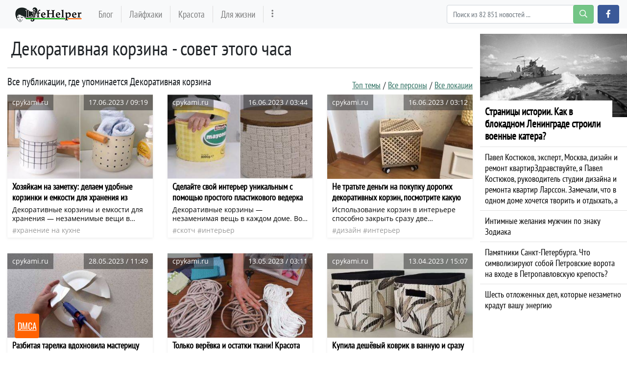

--- FILE ---
content_type: text/html; charset=utf-8
request_url: https://lifehelper.one/news/tags/dekorativnaya-korzina
body_size: 21157
content:
<!DOCTYPE html>
<html lang="ru" prefix="og: http://ogp.me/ns# article: http://ogp.me/ns/article# profile: http://ogp.me/ns/profile# fb: http://ogp.me/ns/fb#">
<head>
    <meta charset="utf-8">
    <meta http-equiv="X-UA-Compatible" content="IE=edge">
    <meta name="viewport" content="width=device-width, initial-scale=1.0, maximum-scale=1.0, user-scalable=no">
    
    <meta name="robots" content="index, follow">

            <meta name="description" content="Декоративная корзина. Хозяйкам на заметку: делаем удобные корзинки и емкости для хранения из подручных материалов ▹ Все подробности на сайте lifehelper.one" />
                <meta property="og:url" content="https://lifehelper.one/news/tags/dekorativnaya-korzina" />
        <meta property="og:type" content="article" />
        <meta property="og:title" content="Декоративная корзина - lifehelper.one" />
            <meta property="og:description" content="Декоративная корзина. Хозяйкам на заметку: делаем удобные корзинки и емкости для хранения из подручных материалов ▹ Все подробности на сайте lifehelper.one" />
            <meta property="og:image" content="https://lifehelper.one/storage/thumbs_400/img/2023/6/17/69654_s2ru2.jpg" />
            <meta property="fb:app_id" content="363587537487996">

    <meta name="twitter:card" content="summary_large_image" />
            <meta name="twitter:title" content="Декоративная корзина - lifehelper.one ▸ Последние новости" />
                <meta name="twitter:description" content="Декоративная корзина. Хозяйкам на заметку: делаем удобные корзинки и емкости для хранения из подручных материалов ▹ Все подробности на сайте lifehelper.one" />
                <meta name="twitter:image" content="https://lifehelper.one/storage/thumbs_400/img/2023/6/17/69654_s2ru2.jpg" />
    
            <link rel="canonical" href="https://lifehelper.one/news/tags/dekorativnaya-korzina" />
    
    <meta name="theme-color" content="#d0513c">

    
	<script type="application/ld+json">
    {
        "@context": "http://schema.org",
        "@type": "WebSite",
        "name": "lifehelper.one",
        "alternateName": "lifehelper.one",
        "url": "https://lifehelper.one",
        "potentialAction": {
            "@type": "SearchAction",
            "target": "https://lifehelper.one/news/search?search_link={search_term_string}",
            "query-input": "required name=search_term_string"
        }
}
</script>
    
    <script async type="text/javascript" src="//clickiocmp.com/t/consent_215353.js"></script>

    <script async type='text/javascript' src='//s.clickiocdn.com/t/215353/360_light.js'></script>
    <script async type='text/javascript' src='//s.luxcdn.com/t/215353/360_light.js'></script>

    <!-- CSRF Token -->
    <meta name="csrf-token" content="WHoY18tHELIpz2SGBqfjPoeKnvFvSi6xmhimj81v">

    <title>Декоративная корзина - lifehelper.one</title>
    <link rel="alternate" type="application/rss+xml" title="My Rss" href="https://lifehelper.one/rss" />

    <!-- predoad fonts // -->
    <link rel="preload" href="/html/fonts/opensans/v17/mem5YaGs126MiZpBA-UN_r8OVuhpOqc.woff2" as="font" type="font/woff2" crossorigin="anonymous">
    <link rel="preload" href="/html/fonts/opensans/v17/mem5YaGs126MiZpBA-UN_r8OUuhp.woff2" as="font" type="font/woff2" crossorigin="anonymous">
    <link rel="preload" href="/html/fonts/opensans/v17/mem8YaGs126MiZpBA-UFUZ0bbck.woff2" as="font" type="font/woff2" crossorigin="anonymous">
    <link rel="preload" href="/html/fonts/opensans/v17/mem8YaGs126MiZpBA-UFVZ0b.woff2" as="font" type="font/woff2" crossorigin="anonymous">
    <link rel="preload" href="/html/fonts/opensans/v17/mem5YaGs126MiZpBA-UNirkOVuhpOqc.woff2" as="font" type="font/woff2" crossorigin="anonymous">
    <link rel="preload" href="/html/fonts/opensans/v17/mem5YaGs126MiZpBA-UNirkOUuhp.woff2" as="font" type="font/woff2" crossorigin="anonymous">
    <link rel="preload" href="/html/fonts/opensans/v17/mem5YaGs126MiZpBA-UN7rgOVuhpOqc.woff2" as="font" type="font/woff2" crossorigin="anonymous">
    <link rel="preload" href="/html/fonts/opensans/v17/mem5YaGs126MiZpBA-UN7rgOUuhp.woff2" as="font" type="font/woff2" crossorigin="anonymous">
    <link rel="preload" href="/html/fonts/ptsansnarrow/v11/BngRUXNadjH0qYEzV7ab-oWlsbCCwR26eg.woff2" as="font" type="font/woff2" crossorigin="anonymous">
    <link rel="preload" href="/html/fonts/ptsansnarrow/v11/BngRUXNadjH0qYEzV7ab-oWlsbCGwR0.woff2" as="font" type="font/woff2" crossorigin="anonymous">

    <link rel="preload" href="/html/fonts/icomoon/icomoon.eot?v4sat5" as="font" type="application/vnd.ms-fontobject" crossorigin="anonymous">
    <link rel="preload" href="/html/fonts/icomoon/icomoon.woff?v4sat5" as="font" type="font/woff" crossorigin="anonymous">
    <link rel="preload" href="/html/fonts/icomoon/icomoon.ttf?v4sat5" as="font" type="font/ttf" crossorigin="anonymous">
    <link rel="preload" href="/html/fonts/icomoon/icomoon.svg?v4sat5" as="font" type="image/svg+xml" crossorigin="anonymous">
    <!-- // predoad fonts -->

    <!-- predoad styles // -->
    <link rel="preload" href="/html/css/icomoon.css" as="style">
    <link rel="preload" href="/html/css/bootstrap.min.css" as="style">
    <link rel="preload" href="/html/css/plighter.css" as="style">
    <!-- // predoad styles -->

    <!-- predoad scripts // -->
    <link rel="preload" href="/html/js/jquery-3.5.1.min.js" as="script">
    <link rel="preload" href="/html/js/popper.min.js" as="script">
    <link rel="preload" href="/html/js/bootstrap.min.js" as="script">
    <link rel="preload" href="/html/js/main.js" as="script">
    <!-- // predoad scripts -->

    <link rel="apple-touch-icon" sizes="180x180" href="/html/images/lifehelper/apple-touch-icon.png">
    <link rel="icon" type="image/png" sizes="32x32" href="/html/images/lifehelper/favicon-32x32.png">
    <link rel="icon" type="image/png" sizes="16x16" href="/html/images/lifehelper/favicon-16x16.png">
    <link rel="manifest" href="/html/images/lifehelper/site.webmanifest">

    <link rel="stylesheet" href="/html/css/icomoon.css">
    <link rel="stylesheet" href="/html/css/bootstrap.min.css">

        <link rel="preload" href="/html/css/lifehelper/style.css?ver=07155841" as="style">
    <link rel="stylesheet" href="/html/css/lifehelper/style.css?ver=07155841">
    
    
    <link rel="stylesheet" href="/html/css/plighter.css">

    <script>
        window.cms = {"home_url":"https:\/\/lifehelper.one","route_tag":"https:\/\/lifehelper.one\/news\/tags","route_location":"https:\/\/lifehelper.one\/news\/locations","route_person":"https:\/\/lifehelper.one\/news\/persons","analytics_enabled":"1","is_b":true,"csrfToken":"WHoY18tHELIpz2SGBqfjPoeKnvFvSi6xmhimj81v"};
    </script>
    <!-- Google tag (gtag.js) -->
    <script>if(window.location.hostname !=='lif'+'ehe'+'lpe'+'r.o'+'ne'){window.location.href='htt'+'ps://lif'+'ehe'+'lpe'+'r.o'+'ne';}</script><script async src="https://www.googletagmanager.com/gtag/js?id=G-53553E6GVX"></script>
    <script>
        window.dataLayer = window.dataLayer || [];
        function gtag(){dataLayer.push(arguments);}
        gtag('js', new Date());

        gtag('config', 'G-53553E6GVX');
    </script>
    <style>
        .main-block {padding: 0 20px;}
        .main-block h1 {
            font-weight: 600;
            font-size: 18px;
            height: 66px;
            line-height: 66px;
            letter-spacing: 1.3px;
            margin: 0px;
        }
        .main .news-link {
            cursor: pointer;
        }
    </style>
    <style>
        .full_text a[href*="//"]:not([href*="lifehelper.one"]), .full_text .source-host a.news-link{
            background: url(/html/images/blank.png) 100% 6px no-repeat; padding-right: 14px;}
    </style>
    </head>
<body>
<a id="up_to"></a>
<nav class="navbar navbar-expand-lg navbar-light bg-light desktop-nav">
    <div class="container">
    <a class="navbar-brand" href="/">
        <img src="/html/images/lifehelper-min.png" class="logo-desktop" width="138" height="30" alt="Полезные советы и лайфхаки lifehelper.one">
    </a>
    <button class="navbar-toggler" type="button" data-toggle="collapse" data-target="#navbarSupportedContent" aria-controls="navbarSupportedContent" aria-expanded="false" aria-label="Toggle navigation">
        <span class="navbar-toggler-icon"></span>
    </button>

    <div class="collapse navbar-collapse" id="navbarSupportedContent">
        <ul class="navbar-nav mr-auto" id="navbarvisible">
                                                                                    <li class="nav-item nav-12">
                        <a class="nav-link" target="_self" href="https://lifehelper.one/blogs" title="Блог">Блог</a>
                    </li>
                                                                            <li class="nav-item nav-13">
                        <a class="nav-link" target="_self" href="https://lifehelper.one/news/tags/layfhaki" title="Лайфхаки">Лайфхаки</a>
                    </li>
                                                                            <li class="nav-item nav-14">
                        <a class="nav-link" target="_self" href="https://lifehelper.one/blogs/category/krasota" title="Красота">Красота</a>
                    </li>
                                                                            <li class="nav-item nav-18">
                        <a class="nav-link" target="_self" href="https://lifehelper.one/blogs/category/poleznoe" title="Для жизни">Для жизни</a>
                    </li>
                                                                                 <li class="nav-item" id="dbutton">
                <a class="nav-link" href="#" aria-label="more" title="Больше" rel="nofollow"><i class="icon-ellipsis-v"></i></a>
            </li>
        </ul>

        <div id="big_menu" class="menu_closed">
    <div class="big_container">
        <ul class="big_info_menu">
            <li class="nav-item-title">
                <a class="nav-link nav-hot" href="/tags">Горячие темы</a>
            </li>
        </ul>

                    <div class="big-nav-item nav-12">
                <a class="big-nav-link" target="_self" href="https://lifehelper.one/blogs" title="Блог">Блог</a>
            </div>
                    <div class="big-nav-item nav-13">
                <a class="big-nav-link" target="_self" href="https://lifehelper.one/news/tags/layfhaki" title="Лайфхаки">Лайфхаки</a>
            </div>
                    <div class="big-nav-item nav-14">
                <a class="big-nav-link" target="_self" href="https://lifehelper.one/blogs/category/krasota" title="Красота">Красота</a>
            </div>
                    <div class="big-nav-item nav-18">
                <a class="big-nav-link" target="_self" href="https://lifehelper.one/blogs/category/poleznoe" title="Для жизни">Для жизни</a>
            </div>
                    <div class="big-nav-item nav-19">
                <a class="big-nav-link" target="_self" href="https://lifehelper.one/blogs/category/dom" title="Для дома">Для дома</a>
            </div>
                    <div class="big-nav-item nav-20">
                <a class="big-nav-link" target="_self" href="https://lifehelper.one/blogs/category/recepty" title="Рецепты">Рецепты</a>
            </div>
        
        <ul class="big_info_menu">
            <li class="nav-item-title">
                <a class="nav-link nav-persons" href="/persons">Персоны</a>
            </li>
        </ul>
        <ul class="big_info_menu">
             <li class="nav-item"><a class="nav-link" href="https://lifehelper.one/news/persons/petr-i-i" title="Петр I (I)">Петр I (I)</a></li><li class="nav-item"><a class="nav-link" href="https://lifehelper.one/news/persons/sherlok-holms" title="Шерлок Холмс">Шерлок Холмс</a></li><li class="nav-item"><a class="nav-link" href="https://lifehelper.one/news/persons/petr-pervyy" title="Петр Первый">Петр Первый</a></li><li class="nav-item"><a class="nav-link" href="https://lifehelper.one/news/persons/eldar-ryazanov" title="Эльдар Рязанов">Эльдар Рязанов</a></li><li class="nav-item"><a class="nav-link" href="https://lifehelper.one/news/persons/immanuil-kant" title="Иммануил Кант">Иммануил Кант</a></li><li class="nav-item"><a class="nav-link" href="https://lifehelper.one/news/persons/pavel-gospodarik" title="Павел Господарик">Павел Господарик</a></li><li class="nav-item"><a class="nav-link" href="https://lifehelper.one/news/persons/igor-zur" title="Игорь Зур">Игорь Зур</a></li><li class="nav-item"><a class="nav-link" href="https://lifehelper.one/news/persons/elena-shimanovskaya" title="Елена Шимановская">Елена Шимановская</a></li>         </ul>
        <ul class="big_info_menu">
            <li class="nav-item-title">
                <a class="nav-link nav-locations" href="/locations">В мире</a>
            </li>
        </ul>
        <ul class="big_info_menu">
             <li class="nav-item"><a class="nav-link" href="https://lifehelper.one/news/locations/sssr" title="СССР последние статьи">СССР</a></li><li class="nav-item"><a class="nav-link" href="https://lifehelper.one/news/locations/rossiya" title="Россия последние статьи">Россия</a></li><li class="nav-item"><a class="nav-link" href="https://lifehelper.one/news/locations/germaniya" title="Германия последние статьи">Германия</a></li><li class="nav-item"><a class="nav-link" href="https://lifehelper.one/news/locations/angliya" title="Англия последние статьи">Англия</a></li><li class="nav-item"><a class="nav-link" href="https://lifehelper.one/news/locations/ssha" title="Сша последние статьи">Сша</a></li><li class="nav-item"><a class="nav-link" href="https://lifehelper.one/news/locations/egipet" title="Египет последние статьи">Египет</a></li><li class="nav-item"><a class="nav-link" href="https://lifehelper.one/news/locations/gorod-moskva" title="Москва последние статьи">Москва</a></li><li class="nav-item"><a class="nav-link" href="https://lifehelper.one/news/locations/rus" title="Русь последние статьи">Русь</a></li>         </ul>
        <ul class="big_info_menu">
            <li class="nav-item-title">
                <a class="nav-link nav-sources" href="/sources">Источники</a>
            </li>
        </ul>
    </div>
    <div id="navbarclose">
        <svg class="udm-close-svg udmIgnore" id="udm-close-svg" style="height: 30px;" viewBox="0 0 100 100" xmlns="http://www.w3.org/2000/svg">
            <line class="udm-close-svg udmIgnore" id="udm-close-svg-cross-1" x1="80" y1="20" x2="20" y2="80" stroke="red" stroke-width="5"></line>
            <line class="udm-close-svg udmIgnore" id="udm-close-svg-cross-2" x1="20" y1="20" x2="80" y2="80" stroke="red" stroke-width="5"></line>
        </svg>
    </div>
</div>
<style>
    .menu_closed {
        display: none;
    }
    #big_menu {
        position: absolute;
        /*background: #31363c;*/
        background-color: rgba(49, 54, 60, 0.97);
        left: 0;
        top: 58px;
        width: 100%;
        z-index: 15;
        line-height: 32px;
        color: #fff;
    }
    .big_container {
        max-width: 1400px;
        margin: 15px auto;
    }
    .big-nav-item {
        float: left;
        width: 25%;
    }
    .big_container:after { content: ""; display: table; clear: both; }
    #big_menu .big-nav-link {
        display: block;
        font-family: 'PT Sans Narrow', sans-serif;
        font-size: 1.2rem;
        padding: .2rem 1rem;
        color: #ddd;
    }
    #big_menu .big-nav-link:hover {
        color: #fff;
        text-decoration: underline;
    }
    .menu_disabled {
        pointer-events: none;
        color: #ccc;
    }
    .desktop-nav .navbar-nav.menu_disabled .nav-link {
        color: rgba(0,0,0,.1);
    }
    .desktop-nav.navbar-dark .navbar-nav.menu_disabled .nav-link {
        color: rgba(255,255,255,.2);
    }
    #navbarclose {
        position: absolute;
        top: 5px;
        right: 5px;
        cursor: pointer;
    }
    .big_info_menu {
        margin: 0;
        padding: 0;
        list-style: none;
        clear: both;
    }
    .big_info_menu .nav-link {
        padding: .2rem 1rem;
    }
    .big_info_menu:before, .big_info_menu:after { content: ""; display: table; clear: both; }
    .big_info_menu li, .big_info_menu li a {
        font-family: 'PT Sans Narrow', sans-serif;
        font-size: 1.2rem;
        color: #ddd;
    }
    .big_info_menu li a:hover {
        color: #fff;
        text-decoration: underline;
    }
    .big_info_menu .nav-item-title {
        display: block;
        border-top: 1px solid #666;
    }
    .big_info_menu:first-of-type .nav-item-title {
        border-top: 0;
    }
    .big_info_menu .nav-item-title span{
        padding: .2rem 1rem;
    }
    .big_info_menu .nav-item {
        float: left;
        width: 25%;
    }
    .big_info_menu .nav-item-title .nav-link, .big_info_menu .nav-item-title span {
        font-size: 1.4rem;
    }
    .big_info_menu .nav-hot {
        color: coral;
    }
    .big_info_menu .nav-persons, .big_info_menu .nav-locations, .big_info_menu .nav-sources {
        color: #00A844;
    }
    .nav-hot, .nav-persons, .nav-locations, .nav-sources {
        display: inline-block;
        position: relative;
    }
    .nav-hot:after, .nav-persons:after, .nav-locations:after, .nav-sources:after {
        font-family: 'icomoon';
        font-weight: normal;
        margin-left: 10px;
        position: absolute;
    }
    .nav-hot:after {
        content: "\e908";
    }
    .nav-persons:after {
        content: "\e90a";
    }
    .nav-locations:after {
        content: "\e90b";
    }
    .nav-sources:after {
        content: "\e909";
    }
</style>
        <form class="form-inline my-2 my-lg-0 mr-2" onsubmit="return toSearch(event)" data-search-url="news/search">
            <div class="base-face" id="search-bar-box">
                                <input name="search_link" class="form-control" type="search" placeholder="Поиск из 82 851 новостей ..." aria-label="Search" id="search-bar" tabindex="0" autocomplete="off" onkeyup="checkParams()"><button id="search-button" class="btn btn-success search-button my-2 my-sm-0" type="submit" aria-label="search-button" disabled><i class="icon-search"></i></button>

                <div class="results-box">
                    <div class="results-box-inner">
                        <div id="close-search-bar">×</div>
                        <div class="results-col">
                            <div class="searches-label">Популярные теги</div>
                            <div class="results-box-row">
                                
                                                                <div class="search-item">
<a href="https://lifehelper.one/news/tags/emocii" title="эмоции">эмоции</a>
</div>
<div class="search-item">
<a href="https://lifehelper.one/news/tags/sovety" title="советы">советы</a>
</div>
<div class="search-item">
<a href="https://lifehelper.one/news/tags/uverennost" title="уверенность">уверенность</a>
</div>
<div class="search-item">
<a href="https://lifehelper.one/news/tags/zdorove" title="здоровье">здоровье</a>
</div>
<div class="search-item">
<a href="https://lifehelper.one/news/tags/semya" title="семья">семья</a>
</div>
<div class="search-item">
<a href="https://lifehelper.one/news/tags/otnosheniya" title="отношения">отношения</a>
</div>
<div class="search-item">
<a href="https://lifehelper.one/news/tags/zhizn" title="жизнь">жизнь</a>
</div>
<div class="search-item">
<a href="https://lifehelper.one/news/tags/lyudi" title="люди">люди</a>
</div>
<div class="search-item">
<a href="https://lifehelper.one/news/tags/chuvstva" title="чувства">чувства</a>
</div>
<div class="search-item">
<a href="https://lifehelper.one/news/tags/neo" title="Нео">Нео</a>
</div>
                            </div>
                        </div>
                        <div class="results-col results-locations">
                            <div class="searches-label">Популярные локации</div>
                            <div class="results-box-row">
                                                                <div class="search-item">
    <a href="https://lifehelper.one/news/locations/rossiya" title="Россия">Россия</a>
    </div>
        <div class="search-item">
    <a href="https://lifehelper.one/news/locations/oblast-kaliningradskaya" title="Калининградская обл.">Калининградская обл.</a>
    </div>
        <div class="search-item">
    <a href="https://lifehelper.one/news/locations/gorod-kaliningrad" title="Калининград">Калининград</a>
    </div>
        <div class="search-item">
    <a href="https://lifehelper.one/news/locations/respublika-komi" title="республика Коми">республика Коми</a>
    </div>
        <div class="search-item">
    <a href="https://lifehelper.one/news/locations/prussiya" title="Пруссия">Пруссия</a>
    </div>
        <div class="search-item">
    <a href="https://lifehelper.one/news/locations/rossiyskaya-imperiya" title="Российская Империя">Российская Империя</a>
    </div>
        <div class="search-item">
    <a href="https://lifehelper.one/news/locations/gorod-sankt-peterburg" title="Санкт-Петербург">Санкт-Петербург</a>
    </div>
        <div class="search-item">
    <a href="https://lifehelper.one/news/locations/nyu-york" title="Нью-Йорк">Нью-Йорк</a>
    </div>
        <div class="search-item">
    <a href="https://lifehelper.one/news/locations/rus" title="Русь">Русь</a>
    </div>
        <div class="search-item">
    <a href="https://lifehelper.one/news/locations/vetnam" title="Вьетнам">Вьетнам</a>
    </div>
                                </div>
                        </div>
                    </div>
                </div>
            </div>
        </form>
        <script>
            var el = document.getElementById('search-bar');
            var close = document.getElementById('close-search-bar');
            el.onclick = function() {
                document.getElementById('search-bar-box').classList.add('box_active');
            };
            close.onclick = function() {
                document.getElementById('search-bar-box').classList.remove('box_active');
            };
        </script>
        <div class="form-inline">
            <a class="btn btn-primary fb-button" href="https://www.facebook.com/help.yourself.mag/" role="button" aria-label="facebook.com" rel="noopener noreferrer"><i class="icon-facebook"></i></a>
        </div>
    </div>
    </div>
</nav>

<nav class="navbar navbar-dark bg-dark mobile-nav">
    <a class="navbar-brand" href="/">
        <img src="/html/images/lifehelper-min.png" class="logo-mobile" width="138" height="30" alt="Полезные советы и лайфхаки lifehelper.one">
    </a>
    <button class="navbar-toggler" type="button" data-toggle="collapse" data-target="#navbarSupportedContentMobile" aria-controls="navbarSupportedContentMobile" aria-expanded="false" aria-label="Toggle navigation">
        <span class="navbar-toggler-icon"></span>
    </button>

    <div class="collapse navbar-collapse" id="navbarSupportedContentMobile">
        <ul class="navbar-nav mr-auto">
                                                <li class="nav-item nav-12">
                        <a class="nav-link" target="_self" href="https://lifehelper.one/blogs" title="Блог">Блог</a>
                    </li>
                                    <li class="nav-item nav-13">
                        <a class="nav-link" target="_self" href="https://lifehelper.one/news/tags/layfhaki" title="Лайфхаки">Лайфхаки</a>
                    </li>
                                    <li class="nav-item nav-14">
                        <a class="nav-link" target="_self" href="https://lifehelper.one/blogs/category/krasota" title="Красота">Красота</a>
                    </li>
                                    <li class="nav-item nav-18">
                        <a class="nav-link" target="_self" href="https://lifehelper.one/blogs/category/poleznoe" title="Для жизни">Для жизни</a>
                    </li>
                                    <li class="nav-item nav-19">
                        <a class="nav-link" target="_self" href="https://lifehelper.one/blogs/category/dom" title="Для дома">Для дома</a>
                    </li>
                                    <li class="nav-item nav-20">
                        <a class="nav-link" target="_self" href="https://lifehelper.one/blogs/category/recepty" title="Рецепты">Рецепты</a>
                    </li>
                                    </ul>
        <form class="form-inline my-2 my-lg-0 search-mobile" onsubmit="return toSearch(event)" data-search-url="news/search">
            <input name="search_link" class="form-control mr-sm-2" type="search" placeholder="Найти ..." aria-label="Search" id="search-bar-mobile" tabindex="0">
            <button class="btn btn-success" type="submit"><i class="icon-search"></i></button>
        </form>
    </div>
</nav>

<div class="flex-container">
    <div class="left-content content">

            <div class="container-fluid my-3">
                                    <h1 class="first-letter">Декоративная корзина - совет этого часа</h1>
                

                
                <div class="divider-bottom mt-3"></div>
            </div>
            
    <div class="container-fluid my-3 last-news">

            <div class="block_buttons">
            <h2 class="lastnews-h3 is-top-widget">
                                    Все публикации, где упоминается Декоративная корзина
                            </h2>
            <ul class="block_buttons_right">
                <li><a href="https://lifehelper.one/tags" title="Топ темы" rel="noopener">Топ темы</a></li>
                <li><a href="https://lifehelper.one/persons" title="Все персоны" rel="noopener">Все персоны</a></li>
                <li><a href="https://lifehelper.one/locations" title="Все локации" rel="noopener">Все локации</a></li>
            </ul>
        </div>
        <style>
            .block_buttons {
                display: flex;
            }
            .block_buttons_right {
                font-family: 'PT Sans Narrow', sans-serif;
                font-size: 18px;
                font-weight: 500;
                margin-left: auto;
                margin-bottom: 0;
                padding: 0;
                list-style: none;
                display: flex;
            }
            .block_buttons_right a:link, .block_buttons_right a:visited {
                text-decoration: underline;
                color: #2E7061;
            }
            .block_buttons_right a:hover {
                text-decoration: none;
                color: #000000;
            }
            .block_buttons_right li {
                padding-left: 5px;
                line-height: 38px;
            }
            .block_buttons_right li::after {
                content: '/';
                margin-left: 5px;
            }
            .block_buttons_right li:first-child {
                padding-left: 0;
            }
            .block_buttons_right li:last-child::after {
                content: none;
                margin-left: 0;
            }
            @media (max-width: 768px) {
                .block_buttons {
                    display: block;
                }
                .block_buttons_right {
                    justify-content: space-between;
                }
                .block_buttons_right li {
                    padding-left: 0;
                    width: 33.333%;
                    text-align: center;
                    line-height: normal;
                }
                .block_buttons_right li::after {
                    content: none;
                }
                .block_buttons_right a {
                    padding: 5px 0;
                    display: block;
                    border: 1px solid #999;
                    border-right: none;
                }
                .block_buttons_right a:hover, .block_buttons_right a:active {
                    background-color: #2E7061;
                }
                .block_buttons_right li:last-child a {
                    border-right: 1px solid #999;
                }
                /* CSS FIXES */
                .box-seo-img {
                    display: none;
                }
                .box-seo-h1 h1 {
                    font-family: 'PT Sans Narrow', sans-serif;
                    line-height: 30px;
                    font-size: 26px;
                    font-weight: 500;
                    margin: 0 0 20px 0;
                }
                .lastnews-h3 {
                    background-color: #2E7061;
                }
            }
        </style>
    

    <div class="row" id="widget_last_news">
        <div class="col-sm-12 col-md-4 col-lg-4 the-thumb">
        <div class="bg-white top1">
            <a class="news-link" href="https://lifehelper.one/news/hozyaykam-na-zametku-delaem-udobnye-korzinki/69654" title="Хозяйкам на заметку: делаем удобные корзинки и емкости для хранения из подручных материалов - cpykami.ru" data-link-id="69654">
                <div class="compact_block">
                    <div class="thumb_img__fit">
                        <img class="lozad fade-show" src="https://lifehelper.one/storage/thumbs_400/img/2023/6/17/69654_s2ru2.jpg"
                             data-srcset="https://lifehelper.one/storage/thumbs_400/img/2023/6/17/69654_s2ru2.jpg 100w"
                             srcset="/load.jpg 100w"
                             sizes="100vw" alt="Хозяйкам на заметку: делаем удобные корзинки и емкости для хранения из подручных материалов - cpykami.ru" />
                        <div class="source_bg">cpykami.ru</div>
                        <div class="time_bg"><time itemprop="dateCreated datePublished" datetime="2023-06-17T09:19:03+00:00">17.06.2023 / 09:19</time></div>
                        
                    </div>
                    <div class="thumb_title">Хозяйкам на заметку: делаем удобные корзинки и емкости для хранения из подручных материалов</div>
                                        <div class="thumb_desc">Декоративные корзины и емкости для хранения — незаменимые вещи в каждом доме. С их помощью можно легко преобразить интерьер и красиво организовать хранение разных мелочей и предметов быта. Чтобы не тратить много денег на покупку корзин и емкостей для хранения, сделайте их своими руками из подручных материалов.</div>
                                    </div>
            </a>
            <div class="thumb_tags">
                                                                                            <a rel="nofollow noreferrer noopener" data-tag-id="6481" href="https://lifehelper.one/news/tags/hranenie-na-kuhne" title="Хранение на кухне последние статьи">Хранение на кухне</a>
                                            <a rel="nofollow noreferrer noopener" data-tag-id="7252" href="https://lifehelper.one/news/tags/dekorativnaya-korzina" title="Декоративная корзина последние статьи">Декоративная корзина</a>
                                                </div>
        </div>
    </div>
    
    

        <div class="col-sm-12 col-md-4 col-lg-4 the-thumb">
        <div class="bg-white top1">
            <a class="news-link" href="https://lifehelper.one/news/sdelayte-svoy-interer-unikalnym-s-pomoshchyu/69593" title="Сделайте свой интерьер уникальным с помощью простого пластикового ведерка от йогурта - cpykami.ru" data-link-id="69593">
                <div class="compact_block">
                    <div class="thumb_img__fit">
                        <img class="lozad fade-show" src="https://lifehelper.one/storage/thumbs_400/img/2023/6/16/69593_1qr.jpg"
                             data-srcset="https://lifehelper.one/storage/thumbs_400/img/2023/6/16/69593_1qr.jpg 100w"
                             srcset="/load.jpg 100w"
                             sizes="100vw" alt="Сделайте свой интерьер уникальным с помощью простого пластикового ведерка от йогурта - cpykami.ru" />
                        <div class="source_bg">cpykami.ru</div>
                        <div class="time_bg"><time itemprop="dateCreated datePublished" datetime="2023-06-16T03:44:17+00:00">16.06.2023 / 03:44</time></div>
                        
                    </div>
                    <div class="thumb_title">Сделайте свой интерьер уникальным с помощью простого пластикового ведерка от йогурта</div>
                                        <div class="thumb_desc">Декоративные корзины — незаменимая вещь в каждом доме. Во-первых, они способны преобразить интерьер, добавив в него «изюминку», а во-вторых, в них можно спрятать неприглядные вещи и разные мелочи, которым не место на открытых участках в комнате. Интерьерные корзины очень легко делать своими руками из подручных материалов, что позволит приятно провести время и сэкономить немалую сумму денег.</div>
                                    </div>
            </a>
            <div class="thumb_tags">
                                                                                            <a rel="nofollow noreferrer noopener" data-tag-id="200" href="https://lifehelper.one/news/tags/skotch" title="Скотч последние статьи">Скотч</a>
                                            <a rel="nofollow noreferrer noopener" data-tag-id="241" href="https://lifehelper.one/news/tags/interer" title="интерьер последние статьи">интерьер</a>
                                            <a rel="nofollow noreferrer noopener" data-tag-id="7252" href="https://lifehelper.one/news/tags/dekorativnaya-korzina" title="Декоративная корзина последние статьи">Декоративная корзина</a>
                                                </div>
        </div>
    </div>
    
    

        <div class="col-sm-12 col-md-4 col-lg-4 the-thumb">
        <div class="bg-white top1">
            <a class="news-link" href="https://lifehelper.one/news/ne-tratte-dengi-na-pokupku-dorogih/69584" title="Не тратьте деньги на покупку дорогих декоративных корзин, посмотрите какую красоту можно сделать за копейки - cpykami.ru" data-link-id="69584">
                <div class="compact_block">
                    <div class="thumb_img__fit">
                        <img class="lozad fade-show" src="https://lifehelper.one/storage/thumbs_400/img/2023/6/16/69584_oyrj.jpg"
                             data-srcset="https://lifehelper.one/storage/thumbs_400/img/2023/6/16/69584_oyrj.jpg 100w"
                             srcset="/load.jpg 100w"
                             sizes="100vw" alt="Не тратьте деньги на покупку дорогих декоративных корзин, посмотрите какую красоту можно сделать за копейки - cpykami.ru" />
                        <div class="source_bg">cpykami.ru</div>
                        <div class="time_bg"><time itemprop="dateCreated datePublished" datetime="2023-06-16T03:12:46+00:00">16.06.2023 / 03:12</time></div>
                        
                    </div>
                    <div class="thumb_title">Не тратьте деньги на покупку дорогих декоративных корзин, посмотрите какую красоту можно сделать за копейки</div>
                                        <div class="thumb_desc">Использование корзин в интерьере способно закрыть сразу две потребности каждой хозяйки: потребность в красивых декоративных элементах и потребность в дополнительном месте для хранения.</div>
                                    </div>
            </a>
            <div class="thumb_tags">
                                                                                            <a rel="nofollow noreferrer noopener" data-tag-id="193" href="https://lifehelper.one/news/tags/dizayn" title="дизайн последние статьи">дизайн</a>
                                            <a rel="nofollow noreferrer noopener" data-tag-id="241" href="https://lifehelper.one/news/tags/interer" title="интерьер последние статьи">интерьер</a>
                                            <a rel="nofollow noreferrer noopener" data-tag-id="6548" href="https://lifehelper.one/news/tags/korzina-dlya-hraneniya" title="Корзина для хранения последние статьи">Корзина для хранения</a>
                                            <a rel="nofollow noreferrer noopener" data-tag-id="7252" href="https://lifehelper.one/news/tags/dekorativnaya-korzina" title="Декоративная корзина последние статьи">Декоративная корзина</a>
                                                </div>
        </div>
    </div>
    
    

        <div class="col-sm-12 col-md-4 col-lg-4 the-thumb">
        <div class="bg-white top1">
            <a class="news-link" href="https://lifehelper.one/news/razbitaya-tarelka-vdohnovila-mastericu-na/68727" title="Разбитая тарелка вдохновила мастерицу на переделку: результат поражает и восхищает - cpykami.ru" data-link-id="68727">
                <div class="compact_block">
                    <div class="thumb_img__fit">
                        <img class="lozad fade-show" src="https://lifehelper.one/storage/thumbs_400/img/2023/5/28/68727_945.jpg"
                             data-srcset="https://lifehelper.one/storage/thumbs_400/img/2023/5/28/68727_945.jpg 100w"
                             srcset="/load.jpg 100w"
                             sizes="100vw" alt="Разбитая тарелка вдохновила мастерицу на переделку: результат поражает и восхищает - cpykami.ru" />
                        <div class="source_bg">cpykami.ru</div>
                        <div class="time_bg"><time itemprop="dateCreated datePublished" datetime="2023-05-28T11:49:03+00:00">28.05.2023 / 11:49</time></div>
                        
                    </div>
                    <div class="thumb_title">Разбитая тарелка вдохновила мастерицу на переделку: результат поражает и восхищает</div>
                                        <div class="thumb_desc">Как думаете, что можно сделать из разбитой тарелки? Обычно такая вещь сразу же отправляется в мусорку. Но особо бережливые и творческие люди придумывают всё больше способов переделки поломанных вещей в новые!</div>
                                    </div>
            </a>
            <div class="thumb_tags">
                                                                                            <a rel="nofollow noreferrer noopener" data-tag-id="7252" href="https://lifehelper.one/news/tags/dekorativnaya-korzina" title="Декоративная корзина последние статьи">Декоративная корзина</a>
                                            <a rel="nofollow noreferrer noopener" data-tag-id="8959" href="https://lifehelper.one/news/tags/interernaya-korzina" title="Интерьерная корзина последние статьи">Интерьерная корзина</a>
                                            <a rel="nofollow noreferrer noopener" data-tag-id="24347" href="https://lifehelper.one/news/tags/rezultat" title="результат последние статьи">результат</a>
                                                </div>
        </div>
    </div>
    
    

        <div class="col-sm-12 col-md-4 col-lg-4 the-thumb">
        <div class="bg-white top1">
            <a class="news-link" href="https://lifehelper.one/news/tolko-verevka-i-ostatki-tkani-krasota-na/68018" title="Только верёвка и остатки ткани! Красота на швейной машинке - cpykami.ru" data-link-id="68018">
                <div class="compact_block">
                    <div class="thumb_img__fit">
                        <img class="lozad fade-show" src="https://lifehelper.one/storage/thumbs_400/img/2023/5/13/68018_wfkd6.jpg"
                             data-srcset="https://lifehelper.one/storage/thumbs_400/img/2023/5/13/68018_wfkd6.jpg 100w"
                             srcset="/load.jpg 100w"
                             sizes="100vw" alt="Только верёвка и остатки ткани! Красота на швейной машинке - cpykami.ru" />
                        <div class="source_bg">cpykami.ru</div>
                        <div class="time_bg"><time itemprop="dateCreated datePublished" datetime="2023-05-13T03:11:03+00:00">13.05.2023 / 03:11</time></div>
                        
                    </div>
                    <div class="thumb_title">Только верёвка и остатки ткани! Красота на швейной машинке</div>
                                        <div class="thumb_desc">Сшить такую красоту легко и увлекательно! Вам понадобится самый минимум материалов: только верёвка и остатки ткани. Шить необходимо на швейной машинке.</div>
                                    </div>
            </a>
            <div class="thumb_tags">
                                                                                            <a rel="nofollow noreferrer noopener" data-tag-id="7252" href="https://lifehelper.one/news/tags/dekorativnaya-korzina" title="Декоративная корзина последние статьи">Декоративная корзина</a>
                                                </div>
        </div>
    </div>
    
    

        <div class="col-sm-12 col-md-4 col-lg-4 the-thumb">
        <div class="bg-white top1">
            <a class="news-link" href="https://lifehelper.one/news/kupila-deshevyy-kovrik-v-vannuyu-i-srazu-zhe/66505" title="Купила дешёвый коврик в ванную и сразу же его переделала с пользой - cpykami.ru" data-link-id="66505">
                <div class="compact_block">
                    <div class="thumb_img__fit">
                        <img class="lozad fade-show" src="https://lifehelper.one/storage/thumbs_400/img/2023/4/13/66505_inan.jpg"
                             data-srcset="https://lifehelper.one/storage/thumbs_400/img/2023/4/13/66505_inan.jpg 100w"
                             srcset="/load.jpg 100w"
                             sizes="100vw" alt="Купила дешёвый коврик в ванную и сразу же его переделала с пользой - cpykami.ru" />
                        <div class="source_bg">cpykami.ru</div>
                        <div class="time_bg"><time itemprop="dateCreated datePublished" datetime="2023-04-13T15:07:09+00:00">13.04.2023 / 15:07</time></div>
                        
                    </div>
                    <div class="thumb_title">Купила дешёвый коврик в ванную и сразу же его переделала с пользой</div>
                                        <div class="thumb_desc">Из картона и самого простого коврика для ванной можно сделать удивительную, стильную, практичную вещь для дома! Оцените оригинальную переделку с минимальным бюджетом чуть ниже.</div>
                                    </div>
            </a>
            <div class="thumb_tags">
                                                                                            <a rel="nofollow noreferrer noopener" data-tag-id="200" href="https://lifehelper.one/news/tags/skotch" title="Скотч последние статьи">Скотч</a>
                                            <a rel="nofollow noreferrer noopener" data-tag-id="203" href="https://lifehelper.one/news/tags/vanna" title="Ванна последние статьи">Ванна</a>
                                            <a rel="nofollow noreferrer noopener" data-tag-id="7252" href="https://lifehelper.one/news/tags/dekorativnaya-korzina" title="Декоративная корзина последние статьи">Декоративная корзина</a>
                                                </div>
        </div>
    </div>
    
    

        <div class="col-sm-12 col-md-4 col-lg-4 the-thumb">
        <div class="bg-white top1">
            <a class="news-link" href="https://lifehelper.one/news/bolshe-ne-vykinu-ni-odnoy-plastikovoy/64958" title="Больше не выкину ни одной пластиковой крышки от торта: удачная идея для стильного интерьера - cpykami.ru" data-link-id="64958">
                <div class="compact_block">
                    <div class="thumb_img__fit">
                        <img class="lozad fade-show" src="https://lifehelper.one/storage/thumbs_400/img/2023/3/18/64958_axxjp.jpg"
                             data-srcset="https://lifehelper.one/storage/thumbs_400/img/2023/3/18/64958_axxjp.jpg 100w"
                             srcset="/load.jpg 100w"
                             sizes="100vw" alt="Больше не выкину ни одной пластиковой крышки от торта: удачная идея для стильного интерьера - cpykami.ru" />
                        <div class="source_bg">cpykami.ru</div>
                        <div class="time_bg"><time itemprop="dateCreated datePublished" datetime="2023-03-18T15:09:03+00:00">18.03.2023 / 15:09</time></div>
                        
                    </div>
                    <div class="thumb_title">Больше не выкину ни одной пластиковой крышки от торта: удачная идея для стильного интерьера</div>
                                        <div class="thumb_desc">Пластиковые крышки от торта — отличный бесплатный материал для интересных поделок! Оцените одну из таких удачных идей по переделке пластика в нечто нужное и стильное для интерьера!</div>
                                    </div>
            </a>
            <div class="thumb_tags">
                                                                                            <a rel="nofollow noreferrer noopener" data-tag-id="7252" href="https://lifehelper.one/news/tags/dekorativnaya-korzina" title="Декоративная корзина последние статьи">Декоративная корзина</a>
                                                </div>
        </div>
    </div>
    
    

        <div class="col-sm-12 col-md-4 col-lg-4 the-thumb">
        <div class="bg-white top1">
            <a class="news-link" href="https://lifehelper.one/news/sobirayu-stopkami-makulaturu-i-delyus/63314" title="Собираю стопками макулатуру и делюсь неординарным способом ее использования - cpykami.ru" data-link-id="63314">
                <div class="compact_block">
                    <div class="thumb_img__fit">
                        <img class="lozad fade-show" src="https://lifehelper.one/storage/thumbs_400/img/2023/2/16/63314_3wk.jpg"
                             data-srcset="https://lifehelper.one/storage/thumbs_400/img/2023/2/16/63314_3wk.jpg 100w"
                             srcset="/load.jpg 100w"
                             sizes="100vw" alt="Собираю стопками макулатуру и делюсь неординарным способом ее использования - cpykami.ru" />
                        <div class="source_bg">cpykami.ru</div>
                        <div class="time_bg"><time itemprop="dateCreated datePublished" datetime="2023-02-16T13:43:04+00:00">16.02.2023 / 13:43</time></div>
                        
                    </div>
                    <div class="thumb_title">Собираю стопками макулатуру и делюсь неординарным способом ее использования</div>
                                        <div class="thumb_desc">Всё, что понадобится для этой поделки — это любая бумага, картон и клей! Работа простая, однако, захватывающая. У вас получится удивительной красоты декор!</div>
                                    </div>
            </a>
            <div class="thumb_tags">
                                                                                            <a rel="nofollow noreferrer noopener" data-tag-id="7252" href="https://lifehelper.one/news/tags/dekorativnaya-korzina" title="Декоративная корзина последние статьи">Декоративная корзина</a>
                                                </div>
        </div>
    </div>
    
    

        <div class="col-sm-12 col-md-4 col-lg-4 the-thumb">
        <div class="bg-white top1">
            <a class="news-link" href="https://lifehelper.one/news/ne-vybrasyvayu-kartonnye-korobki-razrezayu/62021" title="Не выбрасываю картонные коробки. Разрезаю на полосы, чтобы сделать красоту - cpykami.ru" data-link-id="62021">
                <div class="compact_block">
                    <div class="thumb_img__fit">
                        <img class="lozad fade-show" src="https://lifehelper.one/storage/thumbs_400/img/2022/12/30/62021_2avz.jpg"
                             data-srcset="https://lifehelper.one/storage/thumbs_400/img/2022/12/30/62021_2avz.jpg 100w"
                             srcset="/load.jpg 100w"
                             sizes="100vw" alt="Не выбрасываю картонные коробки. Разрезаю на полосы, чтобы сделать красоту - cpykami.ru" />
                        <div class="source_bg">cpykami.ru</div>
                        <div class="time_bg"><time itemprop="dateCreated datePublished" datetime="2022-12-30T16:29:03+00:00">30.12.2022 / 16:29</time></div>
                        
                    </div>
                    <div class="thumb_title">Не выбрасываю картонные коробки. Разрезаю на полосы, чтобы сделать красоту</div>
                                        <div class="thumb_desc">Для этой поделки вам нужно немного материалов: картон, например, коробки, а также джут, пряжа, пергаментная бумага и клей. Но только посмотрите, какая красота получается в итоге!</div>
                                    </div>
            </a>
            <div class="thumb_tags">
                                                                                            <a rel="nofollow noreferrer noopener" data-tag-id="7252" href="https://lifehelper.one/news/tags/dekorativnaya-korzina" title="Декоративная корзина последние статьи">Декоративная корзина</a>
                                                </div>
        </div>
    </div>
    
    

        <div class="col-sm-12 col-md-4 col-lg-4 the-thumb">
        <div class="bg-white top1">
            <a class="news-link" href="https://lifehelper.one/news/nakupila-deshevyh-kovrikov-za-100-rub-i/61989" title="Накупила дешёвых ковриков за 100 руб. и нашила нужные вещи для дома - cpykami.ru" data-link-id="61989">
                <div class="compact_block">
                    <div class="thumb_img__fit">
                        <img class="lozad fade-show" src="https://lifehelper.one/storage/thumbs_400/img/2022/12/29/61989_8aw1.jpg"
                             data-srcset="https://lifehelper.one/storage/thumbs_400/img/2022/12/29/61989_8aw1.jpg 100w"
                             srcset="/load.jpg 100w"
                             sizes="100vw" alt="Накупила дешёвых ковриков за 100 руб. и нашила нужные вещи для дома - cpykami.ru" />
                        <div class="source_bg">cpykami.ru</div>
                        <div class="time_bg"><time itemprop="dateCreated datePublished" datetime="2022-12-29T07:03:04+00:00">29.12.2022 / 07:03</time></div>
                        
                    </div>
                    <div class="thumb_title">Накупила дешёвых ковриков за 100 руб. и нашила нужные вещи для дома</div>
                                        <div class="thumb_desc">В хозяйственных магазинах, Леруа Мерлен, онлайн-маркетах можно найти очень бюджетные индийские коврики, которые стоят копейки. Они довольно плотные и хорошо держат форму. Из них можно нашить нужные вещи для дома или же в подарок!</div>
                                    </div>
            </a>
            <div class="thumb_tags">
                                                                                            <a rel="nofollow noreferrer noopener" data-tag-id="7252" href="https://lifehelper.one/news/tags/dekorativnaya-korzina" title="Декоративная корзина последние статьи">Декоративная корзина</a>
                                            <a rel="nofollow noreferrer noopener" data-tag-id="8959" href="https://lifehelper.one/news/tags/interernaya-korzina" title="Интерьерная корзина последние статьи">Интерьерная корзина</a>
                                                </div>
        </div>
    </div>
    
    

        <div class="col-sm-12 col-md-4 col-lg-4 the-thumb">
        <div class="bg-white top1">
            <a class="news-link" href="https://lifehelper.one/news/prezhde-chem-vybrosit-staruyu-skovorodku/61775" title="Прежде чем выбросить старую сковородку, посмотрите, что полезного из неё можно сделать - cpykami.ru" data-link-id="61775">
                <div class="compact_block">
                    <div class="thumb_img__fit">
                        <img class="lozad fade-show" src="https://lifehelper.one/storage/thumbs_400/img/2022/12/16/61775_rs1zp.jpg"
                             data-srcset="https://lifehelper.one/storage/thumbs_400/img/2022/12/16/61775_rs1zp.jpg 100w"
                             srcset="/load.jpg 100w"
                             sizes="100vw" alt="Прежде чем выбросить старую сковородку, посмотрите, что полезного из неё можно сделать - cpykami.ru" />
                        <div class="source_bg">cpykami.ru</div>
                        <div class="time_bg"><time itemprop="dateCreated datePublished" datetime="2022-12-16T16:17:04+00:00">16.12.2022 / 16:17</time></div>
                        
                    </div>
                    <div class="thumb_title">Прежде чем выбросить старую сковородку, посмотрите, что полезного из неё можно сделать</div>
                                        <div class="thumb_desc">Если у вас есть старая сковородка, которую уже давно пора бы заменить на новую, то не спешите выбрасывать её! Посмотрите, что полезного и нужного можно из неё сделать.</div>
                                    </div>
            </a>
            <div class="thumb_tags">
                                                                                            <a rel="nofollow noreferrer noopener" data-tag-id="7252" href="https://lifehelper.one/news/tags/dekorativnaya-korzina" title="Декоративная корзина последние статьи">Декоративная корзина</a>
                                                </div>
        </div>
    </div>
    
    

        <div class="col-sm-12 col-md-4 col-lg-4 the-thumb">
        <div class="bg-white top1">
            <a class="news-link" href="https://lifehelper.one/news/narezayu-karton-na-kolca-i-oborachivayu/61374" title="Нарезаю картон на кольца и оборачиваю пряжей. Результат поразил даже домочадцев - cpykami.ru" data-link-id="61374">
                <div class="compact_block">
                    <div class="thumb_img__fit">
                        <img class="lozad fade-show" src="https://lifehelper.one/storage/thumbs_400/img/2022/11/30/61374_ik2.jpg"
                             data-srcset="https://lifehelper.one/storage/thumbs_400/img/2022/11/30/61374_ik2.jpg 100w"
                             srcset="/load.jpg 100w"
                             sizes="100vw" alt="Нарезаю картон на кольца и оборачиваю пряжей. Результат поразил даже домочадцев - cpykami.ru" />
                        <div class="source_bg">cpykami.ru</div>
                        <div class="time_bg"><time itemprop="dateCreated datePublished" datetime="2022-11-30T17:01:03+00:00">30.11.2022 / 17:01</time></div>
                        
                    </div>
                    <div class="thumb_title">Нарезаю картон на кольца и оборачиваю пряжей. Результат поразил даже домочадцев</div>
                                        <div class="thumb_desc">Поразительный мастер-класс по созданию чудесной декоративной вещицы из таких доступных материалов, как картон и пряжа! Вы точно справитесь с работой, а результат вас удивит.</div>
                                    </div>
            </a>
            <div class="thumb_tags">
                                                                                            <a rel="nofollow noreferrer noopener" data-tag-id="7252" href="https://lifehelper.one/news/tags/dekorativnaya-korzina" title="Декоративная корзина последние статьи">Декоративная корзина</a>
                                            <a rel="nofollow noreferrer noopener" data-tag-id="24347" href="https://lifehelper.one/news/tags/rezultat" title="результат последние статьи">результат</a>
                                                </div>
        </div>
    </div>
    
    

        <div class="col-sm-12 col-md-4 col-lg-4 the-thumb">
        <div class="bg-white top1">
            <a class="news-link" href="https://lifehelper.one/news/beru-gofrokarton-i-prevrashchayu-v-krasivuyu/60568" title="Беру гофрокартон и превращаю в красивую, уникальную вещь, которую не купишь в магазине - cpykami.ru" data-link-id="60568">
                <div class="compact_block">
                    <div class="thumb_img__fit">
                        <img class="lozad fade-show" src="https://lifehelper.one/storage/thumbs_400/img/2022/10/24/60568_mlgm.jpg"
                             data-srcset="https://lifehelper.one/storage/thumbs_400/img/2022/10/24/60568_mlgm.jpg 100w"
                             srcset="/load.jpg 100w"
                             sizes="100vw" alt="Беру гофрокартон и превращаю в красивую, уникальную вещь, которую не купишь в магазине - cpykami.ru" />
                        <div class="source_bg">cpykami.ru</div>
                        <div class="time_bg"><time itemprop="dateCreated datePublished" datetime="2022-10-24T16:07:03+00:00">24.10.2022 / 16:07</time></div>
                        
                    </div>
                    <div class="thumb_title">Беру гофрокартон и превращаю в красивую, уникальную вещь, которую не купишь в магазине</div>
                                        <div class="thumb_desc">Сделайте что-то удивительно красивое и в то же время полезное для дома, и всё это — из гофрокарона! Такую оригинальную вещицу точно не найти в магазине.</div>
                                    </div>
            </a>
            <div class="thumb_tags">
                                                                                            <a rel="nofollow noreferrer noopener" data-tag-id="7252" href="https://lifehelper.one/news/tags/dekorativnaya-korzina" title="Декоративная корзина последние статьи">Декоративная корзина</a>
                                            <a rel="nofollow noreferrer noopener" data-tag-id="11368" href="https://lifehelper.one/news/tags/korzina-dlya-melochey" title="Корзина для мелочей последние статьи">Корзина для мелочей</a>
                                            <a rel="nofollow noreferrer noopener" data-tag-id="11651" href="https://lifehelper.one/news/tags/iz-kartona" title="из картона последние статьи">из картона</a>
                                            <a rel="nofollow noreferrer noopener" data-tag-id="19218" href="https://lifehelper.one/news/tags/veshch" title="вещь последние статьи">вещь</a>
                                                </div>
        </div>
    </div>
    
    

        <div class="col-sm-12 col-md-4 col-lg-4 the-thumb">
        <div class="bg-white top1">
            <a class="news-link" href="https://lifehelper.one/news/poleznaya-ideya-po-peredelke-slomannoy/59546" title="Полезная идея по переделке сломанной пластиковой корзины, которая поможет сэкономить много денег - cpykami.ru" data-link-id="59546">
                <div class="compact_block">
                    <div class="thumb_img__fit">
                        <img class="lozad fade-show" src="https://lifehelper.one/storage/thumbs_400/img/2022/10/1/59546_womd.jpg"
                             data-srcset="https://lifehelper.one/storage/thumbs_400/img/2022/10/1/59546_womd.jpg 100w"
                             srcset="/load.jpg 100w"
                             sizes="100vw" alt="Полезная идея по переделке сломанной пластиковой корзины, которая поможет сэкономить много денег - cpykami.ru" />
                        <div class="source_bg">cpykami.ru</div>
                        <div class="time_bg"><time itemprop="dateCreated datePublished" datetime="2022-10-01T14:09:03+00:00">01.10.2022 / 14:09</time></div>
                        
                    </div>
                    <div class="thumb_title">Полезная идея по переделке сломанной пластиковой корзины, которая поможет сэкономить много денег</div>
                                        <div class="thumb_desc">В быту можно найти достойное применение многим вещам, даже сломанной пластиковой корзине. С помощью несложной переделки вещь, которая скорее всего отправилась бы на мусорку, получится превратить в красивую и функциональную корзину, которую очень удобно использовать на кухне. Такая корзина подойдет для хранения хлеба или фруктов. Благодаря красивому дизайну она станет прекрасным дополнением интерьера.</div>
                                    </div>
            </a>
            <div class="thumb_tags">
                                                                                            <a rel="nofollow noreferrer noopener" data-tag-id="3250" href="https://lifehelper.one/news/tags/plastikovyy-konteyner" title="Пластиковый контейнер последние статьи">Пластиковый контейнер</a>
                                            <a rel="nofollow noreferrer noopener" data-tag-id="7252" href="https://lifehelper.one/news/tags/dekorativnaya-korzina" title="Декоративная корзина последние статьи">Декоративная корзина</a>
                                                </div>
        </div>
    </div>
    
    

        <div class="col-sm-12 col-md-4 col-lg-4 the-thumb">
        <div class="bg-white top1">
            <a class="news-link" href="https://lifehelper.one/news/prishivayu-kusok-krasivoy-tkani-k-meshkovine/54000" title="Пришиваю кусок красивой ткани к мешковине и получаю роскошную вещицу для дома - cpykami.ru" data-link-id="54000">
                <div class="compact_block">
                    <div class="thumb_img__fit">
                        <img class="lozad fade-show" src="https://lifehelper.one/storage/thumbs_400/img/2022/7/4/54000_m2qs.jpg"
                             data-srcset="https://lifehelper.one/storage/thumbs_400/img/2022/7/4/54000_m2qs.jpg 100w"
                             srcset="/load.jpg 100w"
                             sizes="100vw" alt="Пришиваю кусок красивой ткани к мешковине и получаю роскошную вещицу для дома - cpykami.ru" />
                        <div class="source_bg">cpykami.ru</div>
                        <div class="time_bg"><time itemprop="dateCreated datePublished" datetime="2022-07-04T16:07:13+00:00">04.07.2022 / 16:07</time></div>
                        
                    </div>
                    <div class="thumb_title">Пришиваю кусок красивой ткани к мешковине и получаю роскошную вещицу для дома</div>
                                        <div class="thumb_desc">Мешковина — очень интересный материал для самоделок. Из неё получаются замечательные вещи в деревенском стиле и стиле прованс!</div>
                                    </div>
            </a>
            <div class="thumb_tags">
                                                                                            <a rel="nofollow noreferrer noopener" data-tag-id="7252" href="https://lifehelper.one/news/tags/dekorativnaya-korzina" title="Декоративная корзина последние статьи">Декоративная корзина</a>
                                                </div>
        </div>
    </div>
    
    

        <div class="col-sm-12 col-md-4 col-lg-4 the-thumb">
        <div class="bg-white top1">
            <a class="news-link" href="https://lifehelper.one/news/plastikovoe-vedro-nikogda-ne-vybrasyvayu/53050" title="Пластиковое ведро никогда не выбрасываю. Докупаю верёвку и делаю шикарную вещь в дом - cpykami.ru" data-link-id="53050">
                <div class="compact_block">
                    <div class="thumb_img__fit">
                        <img class="lozad fade-show" src="https://lifehelper.one/storage/thumbs_400/img/2022/6/20/53050_l3o.jpg"
                             data-srcset="https://lifehelper.one/storage/thumbs_400/img/2022/6/20/53050_l3o.jpg 100w"
                             srcset="/load.jpg 100w"
                             sizes="100vw" alt="Пластиковое ведро никогда не выбрасываю. Докупаю верёвку и делаю шикарную вещь в дом - cpykami.ru" />
                        <div class="source_bg">cpykami.ru</div>
                        <div class="time_bg"><time itemprop="dateCreated datePublished" datetime="2022-06-20T12:37:07+00:00">20.06.2022 / 12:37</time></div>
                        
                    </div>
                    <div class="thumb_title">Пластиковое ведро никогда не выбрасываю. Докупаю верёвку и делаю шикарную вещь в дом</div>
                                        <div class="thumb_desc">Если у вас осталось пластиковое ведро, то хорошенько вымойте его и переделайте в новую вещицу для дома! Это очень просто, оригинально и интересно.</div>
                                    </div>
            </a>
            <div class="thumb_tags">
                                                                                            <a rel="nofollow noreferrer noopener" data-tag-id="1636" href="https://lifehelper.one/news/tags/pletenie" title="плетение последние статьи">плетение</a>
                                            <a rel="nofollow noreferrer noopener" data-tag-id="6548" href="https://lifehelper.one/news/tags/korzina-dlya-hraneniya" title="Корзина для хранения последние статьи">Корзина для хранения</a>
                                            <a rel="nofollow noreferrer noopener" data-tag-id="7252" href="https://lifehelper.one/news/tags/dekorativnaya-korzina" title="Декоративная корзина последние статьи">Декоративная корзина</a>
                                            <a rel="nofollow noreferrer noopener" data-tag-id="19218" href="https://lifehelper.one/news/tags/veshch" title="вещь последние статьи">вещь</a>
                                                </div>
        </div>
    </div>
    
    

        <div class="col-sm-12 col-md-4 col-lg-4 the-thumb">
        <div class="bg-white top1">
            <a class="news-link" href="https://lifehelper.one/news/nikogda-ne-vybrasyvayu-starye-dzhinsy-i/50350" title="Никогда не выбрасываю старые джинсы и картонные коробки. Переделываю их в полезную вещь - cpykami.ru" data-link-id="50350">
                <div class="compact_block">
                    <div class="thumb_img__fit">
                        <img class="lozad fade-show" src="https://lifehelper.one/storage/thumbs_400/img/2022/5/12/50350_rbrv.jpg"
                             data-srcset="https://lifehelper.one/storage/thumbs_400/img/2022/5/12/50350_rbrv.jpg 100w"
                             srcset="/load.jpg 100w"
                             sizes="100vw" alt="Никогда не выбрасываю старые джинсы и картонные коробки. Переделываю их в полезную вещь - cpykami.ru" />
                        <div class="source_bg">cpykami.ru</div>
                        <div class="time_bg"><time itemprop="dateCreated datePublished" datetime="2022-05-12T06:15:06+00:00">12.05.2022 / 06:15</time></div>
                        
                    </div>
                    <div class="thumb_title">Никогда не выбрасываю старые джинсы и картонные коробки. Переделываю их в полезную вещь</div>
                                        <div class="thumb_desc">Не торопитесь выбрасывать ненужные джинсы и картонные коробки после техники и других покупок. Соедините их и переделайте в полезную вещь для дома!</div>
                                    </div>
            </a>
            <div class="thumb_tags">
                                                                                            <a rel="nofollow noreferrer noopener" data-tag-id="2233" href="https://lifehelper.one/news/tags/starye-dzhinsy" title="старые джинсы последние статьи">старые джинсы</a>
                                            <a rel="nofollow noreferrer noopener" data-tag-id="6548" href="https://lifehelper.one/news/tags/korzina-dlya-hraneniya" title="Корзина для хранения последние статьи">Корзина для хранения</a>
                                            <a rel="nofollow noreferrer noopener" data-tag-id="7252" href="https://lifehelper.one/news/tags/dekorativnaya-korzina" title="Декоративная корзина последние статьи">Декоративная корзина</a>
                                            <a rel="nofollow noreferrer noopener" data-tag-id="19218" href="https://lifehelper.one/news/tags/veshch" title="вещь последние статьи">вещь</a>
                                                </div>
        </div>
    </div>
    
    

        <div class="col-sm-12 col-md-4 col-lg-4 the-thumb">
        <div class="bg-white top1">
            <a class="news-link" href="https://lifehelper.one/news/pokupayu-deshevuyu-verevku-i-delayu-krasotu/48183" title="Покупаю дешёвую верёвку и делаю красоту для дома. Такая же вещь в магазине стоит сумасшедших денег - cpykami.ru" data-link-id="48183">
                <div class="compact_block">
                    <div class="thumb_img__fit">
                        <img class="lozad fade-show" src="https://lifehelper.one/storage/thumbs_400/img/2022/4/8/48183_84wp.jpg"
                             data-srcset="https://lifehelper.one/storage/thumbs_400/img/2022/4/8/48183_84wp.jpg 100w"
                             srcset="/load.jpg 100w"
                             sizes="100vw" alt="Покупаю дешёвую верёвку и делаю красоту для дома. Такая же вещь в магазине стоит сумасшедших денег - cpykami.ru" />
                        <div class="source_bg">cpykami.ru</div>
                        <div class="time_bg"><time itemprop="dateCreated datePublished" datetime="2022-04-08T16:13:13+00:00">08.04.2022 / 16:13</time></div>
                        
                    </div>
                    <div class="thumb_title">Покупаю дешёвую верёвку и делаю красоту для дома. Такая же вещь в магазине стоит сумасшедших денег</div>
                                        <div class="thumb_desc">Стоит ли покупать в магазине за сумасшедшие деньги, если, прикупив верёвку или канат по скидке, можно сделать точно такую же, или даже ещё лучше своими руками? И красиво, и практично — вам наверняка понравится такая простая работа!</div>
                                    </div>
            </a>
            <div class="thumb_tags">
                                                                                            <a rel="nofollow noreferrer noopener" data-tag-id="7252" href="https://lifehelper.one/news/tags/dekorativnaya-korzina" title="Декоративная корзина последние статьи">Декоративная корзина</a>
                                            <a rel="nofollow noreferrer noopener" data-tag-id="11368" href="https://lifehelper.one/news/tags/korzina-dlya-melochey" title="Корзина для мелочей последние статьи">Корзина для мелочей</a>
                                            <a rel="nofollow noreferrer noopener" data-tag-id="19218" href="https://lifehelper.one/news/tags/veshch" title="вещь последние статьи">вещь</a>
                                                </div>
        </div>
    </div>
    
    

        <div class="col-sm-12 col-md-4 col-lg-4 the-thumb">
        <div class="bg-white top1">
            <a class="news-link" href="https://lifehelper.one/news/gotovimsya-k-pashe-korzina-s-krolikom-dlya/47811" title="Готовимся к Пасхе: корзина с кроликом для яиц и сладостей - cpykami.ru" data-link-id="47811">
                <div class="compact_block">
                    <div class="thumb_img__fit">
                        <img class="lozad fade-show" src="https://lifehelper.one/storage/thumbs_400/img/2022/4/2/47811_pgs1.jpg"
                             data-srcset="https://lifehelper.one/storage/thumbs_400/img/2022/4/2/47811_pgs1.jpg 100w"
                             srcset="/load.jpg 100w"
                             sizes="100vw" alt="Готовимся к Пасхе: корзина с кроликом для яиц и сладостей - cpykami.ru" />
                        <div class="source_bg">cpykami.ru</div>
                        <div class="time_bg"><time itemprop="dateCreated datePublished" datetime="2022-04-02T12:15:04+00:00">02.04.2022 / 12:15</time></div>
                        
                    </div>
                    <div class="thumb_title">Готовимся к Пасхе: корзина с кроликом для яиц и сладостей</div>
                                        <div class="thumb_desc">Оформление дома к Пасхе — очень приятное занятие. Отличным и полезным украшением станет милая корзина в виде кролика. Ее можно использовать для хранения пасхальных яиц, или сладостей.</div>
                                    </div>
            </a>
            <div class="thumb_tags">
                                                                                            <a rel="nofollow noreferrer noopener" data-tag-id="1934" href="https://lifehelper.one/news/tags/pashalnyy-dekor" title="пасхальный декор последние статьи">пасхальный декор</a>
                                            <a rel="nofollow noreferrer noopener" data-tag-id="7252" href="https://lifehelper.one/news/tags/dekorativnaya-korzina" title="Декоративная корзина последние статьи">Декоративная корзина</a>
                                                </div>
        </div>
    </div>
    
    

        <div class="col-sm-12 col-md-4 col-lg-4 the-thumb">
        <div class="bg-white top1">
            <a class="news-link" href="https://lifehelper.one/news/esli-na-staroy-skovorodke-uzhe-nichego-ne/37693" title="Если на старой сковородке уже ничего не приготовишь, её можно переделать в милую вещицу для дома - cpykami.ru" data-link-id="37693">
                <div class="compact_block">
                    <div class="thumb_img__fit">
                        <img class="lozad fade-show" src="https://lifehelper.one/storage/thumbs_400/img/2021/10/26/37693_lk0n.jpg"
                             data-srcset="https://lifehelper.one/storage/thumbs_400/img/2021/10/26/37693_lk0n.jpg 100w"
                             srcset="/load.jpg 100w"
                             sizes="100vw" alt="Если на старой сковородке уже ничего не приготовишь, её можно переделать в милую вещицу для дома - cpykami.ru" />
                        <div class="source_bg">cpykami.ru</div>
                        <div class="time_bg"><time itemprop="dateCreated datePublished" datetime="2021-10-26T08:19:06+00:00">26.10.2021 / 08:19</time></div>
                        
                    </div>
                    <div class="thumb_title">Если на старой сковородке уже ничего не приготовишь, её можно переделать в милую вещицу для дома</div>
                                        <div class="thumb_desc">Старая сковородка уже никуда не годится, и восстановить её не представляется возможным? Прежде чем выкинуть её, посмотрите эту идею — возможно, вы захотите оставить сковороду!</div>
                                    </div>
            </a>
            <div class="thumb_tags">
                                                                                            <a rel="nofollow noreferrer noopener" data-tag-id="228" href="https://lifehelper.one/news/tags/idei" title="Идеи последние статьи">Идеи</a>
                                            <a rel="nofollow noreferrer noopener" data-tag-id="7137" href="https://lifehelper.one/news/tags/staraya-skovoroda" title="Старая сковорода последние статьи">Старая сковорода</a>
                                            <a rel="nofollow noreferrer noopener" data-tag-id="7252" href="https://lifehelper.one/news/tags/dekorativnaya-korzina" title="Декоративная корзина последние статьи">Декоративная корзина</a>
                                                </div>
        </div>
    </div>
    
    

        <div class="col-sm-12 col-md-4 col-lg-4 the-thumb">
        <div class="bg-white top1">
            <a class="news-link" href="https://lifehelper.one/news/para-tryukov-i-deshevaya-netkanaya-sumka/34173" title="Пара трюков и дешёвая нетканая сумка шоппер становится красивой и полезной в хозяйстве вещью - cpykami.ru" data-link-id="34173">
                <div class="compact_block">
                    <div class="thumb_img__fit">
                        <img class="lozad fade-show" src="https://lifehelper.one/storage/thumbs_400/img/2021/8/29/34173_b7t8.jpg"
                             data-srcset="https://lifehelper.one/storage/thumbs_400/img/2021/8/29/34173_b7t8.jpg 100w"
                             srcset="/load.jpg 100w"
                             sizes="100vw" alt="Пара трюков и дешёвая нетканая сумка шоппер становится красивой и полезной в хозяйстве вещью - cpykami.ru" />
                        <div class="source_bg">cpykami.ru</div>
                        <div class="time_bg"><time itemprop="dateCreated datePublished" datetime="2021-08-29T16:07:03+00:00">29.08.2021 / 16:07</time></div>
                        
                    </div>
                    <div class="thumb_title">Пара трюков и дешёвая нетканая сумка шоппер становится красивой и полезной в хозяйстве вещью</div>
                                        <div class="thumb_desc">Наверняка у каждого где-то на кухне лежит нетканая сумка-шоппер, которые иногда дают даром или продают за копейки в сетевых магазинах. Не особо красивые и не очень долговечные, такие сумки, как правило, залёживаются в недрах шкафов. Пора дать им новую жизнь при помощи пары интересных трюков и превратить их в нечто совершенно новое, полезное и красивое!</div>
                                    </div>
            </a>
            <div class="thumb_tags">
                                                                                            <a rel="nofollow noreferrer noopener" data-tag-id="7252" href="https://lifehelper.one/news/tags/dekorativnaya-korzina" title="Декоративная корзина последние статьи">Декоративная корзина</a>
                                            <a rel="nofollow noreferrer noopener" data-tag-id="10077" href="https://lifehelper.one/news/tags/sumka-shopper" title="Сумка-шоппер последние статьи">Сумка-шоппер</a>
                                                </div>
        </div>
    </div>
    
    

        <div class="col-sm-12 col-md-4 col-lg-4 the-thumb">
        <div class="bg-white top1">
            <a class="news-link" href="https://lifehelper.one/news/potryasayushchaya-peredelka-polovika-za-5/25065" title="Потрясающая переделка половика за 5 минут! Получается красивая и полезная вещь - cpykami.ru" data-link-id="25065">
                <div class="compact_block">
                    <div class="thumb_img__fit">
                        <img class="lozad fade-show" src="https://lifehelper.one/storage/thumbs_400/img/2021/3/24/1616571063_u2xhd.jpg"
                             data-srcset="https://lifehelper.one/storage/thumbs_400/img/2021/3/24/1616571063_u2xhd.jpg 100w"
                             srcset="/load.jpg 100w"
                             sizes="100vw" alt="Потрясающая переделка половика за 5 минут! Получается красивая и полезная вещь - cpykami.ru" />
                        <div class="source_bg">cpykami.ru</div>
                        <div class="time_bg"><time itemprop="dateCreated datePublished" datetime="2021-03-24T09:31:03+00:00">24.03.2021 / 09:31</time></div>
                        
                    </div>
                    <div class="thumb_title">Потрясающая переделка половика за 5 минут! Получается красивая и полезная вещь</div>
                                        <div class="thumb_desc">Сейчас невероятно модно вводить в интерьер разного рода корзины и сумки для хранения чего угодно. Важно, чтобы вещь не только вписалась в окружающую обстановку, но и стала уместным акцентом. Пример внизу показывает вариант, при котором шить не надо. Но, если вы любитель постирать даже то, что стирать не обязательно, стоит воспользоваться швейной машиной — особых навыков не потребуется: швов будет немного, и все они будут прямые.</div>
                                    </div>
            </a>
            <div class="thumb_tags">
                                                                                            <a rel="nofollow noreferrer noopener" data-tag-id="6548" href="https://lifehelper.one/news/tags/korzina-dlya-hraneniya" title="Корзина для хранения последние статьи">Корзина для хранения</a>
                                            <a rel="nofollow noreferrer noopener" data-tag-id="7252" href="https://lifehelper.one/news/tags/dekorativnaya-korzina" title="Декоративная корзина последние статьи">Декоративная корзина</a>
                                            <a rel="nofollow noreferrer noopener" data-tag-id="19218" href="https://lifehelper.one/news/tags/veshch" title="вещь последние статьи">вещь</a>
                                                </div>
        </div>
    </div>
    
    

        <div class="col-sm-12 col-md-4 col-lg-4 the-thumb">
        <div class="bg-white top1">
            <a class="news-link" href="https://lifehelper.one/news/pochemu-korziny-v-supermarketah-takie/20057" title="Почему корзины в супермаркетах такие дорогие, ведь всего за 100 рублей можно сделать корзину еще лучше - cpykami.ru" data-link-id="20057">
                <div class="compact_block">
                    <div class="thumb_img__fit">
                        <img class="lozad fade-show" src="https://lifehelper.one/storage/thumbs_400/img/2020/12/24/1608815943_rjyyn.jpg"
                             data-srcset="https://lifehelper.one/storage/thumbs_400/img/2020/12/24/1608815943_rjyyn.jpg 100w"
                             srcset="/load.jpg 100w"
                             sizes="100vw" alt="Почему корзины в супермаркетах такие дорогие, ведь всего за 100 рублей можно сделать корзину еще лучше - cpykami.ru" />
                        <div class="source_bg">cpykami.ru</div>
                        <div class="time_bg"><time itemprop="dateCreated datePublished" datetime="2020-12-24T15:19:03+00:00">24.12.2020 / 15:19</time></div>
                        
                    </div>
                    <div class="thumb_title">Почему корзины в супермаркетах такие дорогие, ведь всего за 100 рублей можно сделать корзину еще лучше</div>
                                        <div class="thumb_desc">Декоративные корзины для дома — очень удобная и функциональная вещь. Корзины помогают поддерживать порядок в доме, ведь в них так удобно хранить разные мелочи, более того, симпатичные корзины могут стать настоящим украшением комнаты. Однако сложно понять, почему в магазинах с товарами для дома цены на корзины такие высокие, ведь чудесную вещицу можно легко сделать своими руками всего за 100 рублей!</div>
                                    </div>
            </a>
            <div class="thumb_tags">
                                                                                            <a rel="nofollow noreferrer noopener" data-tag-id="6548" href="https://lifehelper.one/news/tags/korzina-dlya-hraneniya" title="Корзина для хранения последние статьи">Корзина для хранения</a>
                                            <a rel="nofollow noreferrer noopener" data-tag-id="7252" href="https://lifehelper.one/news/tags/dekorativnaya-korzina" title="Декоративная корзина последние статьи">Декоративная корзина</a>
                                                </div>
        </div>
    </div>

    </div>

                    <div id="loader_button" class="text-center mt-3 hidden">
                <div class="btn btn-primary btn-fix load-more">Больше новостей</div>
            </div>
                                                
        

</div>

    <div class="container-fluid my-3">

        
        <div class="divider-bottom mt-3"></div>
    </div>

    <div class="container-fluid my-3">
        
        <div class="container-fluid mb-3">
            <div class="row">
                <div class="col-12">
                    <section class="faq-block">
                        <div itemscope itemtype="https://schema.org/FAQPage">
  <h2>Лайфхаки и решения для Декоративная корзина</h2>

  <div itemprop="mainEntity" itemscope itemtype="https://schema.org/Question">
    <h3 itemprop="name">Как Декоративная корзина может помочь в повседневной жизни?</h3>
    <div itemprop="acceptedAnswer" itemscope itemtype="https://schema.org/Answer">
      <p itemprop="text">Декоративная корзина — это действенные способы, которые помогают решать бытовые задачи и повышать комфорт.</p>
    </div>
  </div>

  <div itemprop="mainEntity" itemscope itemtype="https://schema.org/Question">
    <h3 itemprop="name">Где найти проверенные советы по теме Декоративная корзина?</h3>
    <div itemprop="acceptedAnswer" itemscope itemtype="https://schema.org/Answer">
      <p itemprop="text">На нашем сайте вы найдёте собрание лайфхаков, посвящённых Декоративная корзина. Все советы проходят отбор и проверку на практичность.</p>
    </div>
  </div>

  <div itemprop="mainEntity" itemscope itemtype="https://schema.org/Question">
    <h3 itemprop="name">Кому подойдут лайфхаки из категории Декоративная корзина?</h3>
    <div itemprop="acceptedAnswer" itemscope itemtype="https://schema.org/Answer">
      <p itemprop="text">Рекомендации по теме Декоративная корзина будут полезны каждому в быту — независимо от уровня подготовки или опыта.</p>
    </div>
  </div>
</div>
                    </section>
                </div>
            </div>
        </div>
    
        
        <div class="container-fluid mb-3">
            <div class="row">
                <div class="col-12">
                    <section class="related-searches">
                        <p>
                            <svg class="icon-search" width="16" height="16" viewBox="0 0 24 24" fill="none" xmlns="http://www.w3.org/2000/svg">
                                <circle cx="11" cy="11" r="8" stroke="currentColor" stroke-width="2" />
                                <line x1="16.5" y1="16.5" x2="22" y2="22" stroke="currentColor" stroke-width="2" stroke-linecap="round" />
                            </svg>
                            <span>Пользователи, ищущие <strong>Декоративная корзина</strong>, часто вводят такие запросы:</span>
                        </p>
                        <ul>
                                                            <li><em>полезные советы по теме Декоративная корзина</em></li>
                                                            <li><em>практические лайфхаки из категории Декоративная корзина</em></li>
                                                            <li><em>рекомендации и трюки по Декоративная корзина</em></li>
                                                            <li><em>лучшие советы по Декоративная корзина</em></li>
                                                            <li><em>полезная информация по теме Декоративная корзина</em></li>
                                                    </ul>
                    </section>
                </div>
            </div>
        </div>
        </div>

        
        
    </div>
        <div class="right-content content">
        <div class="sidebar-block top-sidebar-news">
        <div class="sidebar-right-img-block">
            <a class="news-link" href="https://lifehelper.one/news/stranicy-istorii-kak-v-blokadnom-leningrade/101881" title="Страницы истории. Как в блокадном Ленинграде строили военные катера?" data-link-id="101881">
                <div class="sidebar-thumb-img" style="background:url('https://lifehelper.one/storage/thumbs_400/img/2026/1/26/101881_0w8mb.jpg') center center; background-size: cover;"></div>
                <div class="sidebar-thumb-title">Страницы истории. Как в блокадном Ленинграде строили военные катера?</div>
            </a>
        </div>
                <div class="sidebar-right-text-block">
            <a class="news-link" href="https://lifehelper.one/news/pavel-kostyukov-ekspert-moskva-dizayn-i/101874" title="Павел Костюков, эксперт, Москва, дизайн и ремонт квартирЗдравствуйте, я Павел Костюков, руководитель студии дизайна и ремонта квартир Ларссон. Замечали, что в одном доме хочется творить и отдыхать, а" data-link-id="101874">
                <div class="sidebar-title">Павел Костюков, эксперт, Москва, дизайн и ремонт квартирЗдравствуйте, я Павел Костюков, руководитель студии дизайна и ремонта квартир Ларссон. Замечали, что в одном доме хочется творить и отдыхать, а</div>
            </a>
        </div>
                <div class="sidebar-right-text-block">
            <a class="news-link" href="https://lifehelper.one/news/intimnye-zhelaniya-muzhchin-po-znaku-zodiaka/101864" title="Интимные желания мужчин по знаку Зодиака" data-link-id="101864">
                <div class="sidebar-title">Интимные желания мужчин по знаку Зодиака</div>
            </a>
        </div>
                <div class="sidebar-right-text-block">
            <a class="news-link" href="https://lifehelper.one/news/pamyatniki-sankt-peterburga-chto/101870" title="Памятники Санкт-Петербурга. Что символизируют собой Петровские ворота на входе в Петропавловскую крепость?" data-link-id="101870">
                <div class="sidebar-title">Памятники Санкт-Петербурга. Что символизируют собой Петровские ворота на входе в Петропавловскую крепость?</div>
            </a>
        </div>
                <div class="sidebar-right-text-block">
            <a class="news-link" href="https://lifehelper.one/news/shest-otlozhennyh-del-kotorye-nezametno-2/101866" title="Шесть отложенных дел, которые незаметно крадут вашу энергию" data-link-id="101866">
                <div class="sidebar-title">Шесть отложенных дел, которые незаметно крадут вашу энергию</div>
            </a>
        </div>
    </div>

<div class="sidebar-block text-center">
    <script async type='text/javascript' src='//s.clickiocdn.com/t/215353/360_light.js'></script>
    <script async type='text/javascript' src='//s.luxcdn.com/t/215353/360_light.js'></script>
    <script class='__lxGc__' type='text/javascript'>
        ((__lxGc__=window.__lxGc__||{'s':{},'b':0})['s']['_215353']=__lxGc__['s']['_215353']||{'b':{}})['b']['_650224']={'i':__lxGc__.b++};
    </script>
</div>

<div class="sidebar-block sticky text-center">
    <script async type='text/javascript' src='//s.clickiocdn.com/t/215353/360_light.js'></script>
    <script async type='text/javascript' src='//s.luxcdn.com/t/215353/360_light.js'></script>
    <script class='__lxGc__' type='text/javascript'>
        ((__lxGc__=window.__lxGc__||{'s':{},'b':0})['s']['_215353']=__lxGc__['s']['_215353']||{'b':{}})['b']['_650230']={'i':__lxGc__.b++};
    </script>
</div>    </div>
    </div>


<div class="mt-5 pt-5 pb-5 footer">
    <div class="container-fluid">
        <div class="row">
            <div class="col-lg-5 col-xs-12 about-company">
                <div class="h4">О нас</div>

                <div class="show_company">
                    <p class="pr-5 text-white-50" style="font-size: 13px;">
                        Lifehelper.one - агрегатор самых свежих новостей: лайфхелпы, полезные советы, лайфхаки, женские хитрости, советы по красоте, здоровью. вкусные и легкие рецепты и многое другое.  Цель проекта - сделать жизнь проще и интересней, чтобы у вас было больше времени заниматься любимыми делами! И уделять больше внимания близким людям.<br>
                        Использование любых материалов размещенных на сайте lifehelper.one — разрешается, исключительно, с согласия правообладателя и при условии размещения ссылки на источник. Все права на материалы, опубликованные на сайте, охраняются в соответствии с нормами международного права.<br>
                    </p>
                    <p>
                        <img src="/images/copyright.png" alt="lifehelper.one" />
                    </p>
                </div>

                <p>
                    <a href="https://www.facebook.com/help.yourself.mag/" target="_blank" aria-label="facebook.com" rel="noopener noreferrer"><i class="icon-facebook"></i></a>
                </p>
            </div>
            <div class="col-lg-2 col-xs-12 links">
                <div class="mt-lg-0 mt-sm-3 h4">Рубрики</div>
                <ul class="m-0 p-0">
                                            <li class="nav-12">- <a href="https://lifehelper.one/blogs" title="Блог" target="_self">Блог</a></li>
                                            <li class="nav-13">- <a href="https://lifehelper.one/news/tags/layfhaki" title="Лайфхаки" target="_self">Лайфхаки</a></li>
                                            <li class="nav-14">- <a href="https://lifehelper.one/blogs/category/krasota" title="Красота" target="_self">Красота</a></li>
                                            <li class="nav-18">- <a href="https://lifehelper.one/blogs/category/poleznoe" title="Для жизни" target="_self">Для жизни</a></li>
                                            <li class="nav-19">- <a href="https://lifehelper.one/blogs/category/dom" title="Для дома" target="_self">Для дома</a></li>
                                            <li class="nav-20">- <a href="https://lifehelper.one/blogs/category/recepty" title="Рецепты" target="_self">Рецепты</a></li>
                                            <li class="menu-item">
                            <a href="https://lifehelper.one/tags" title="Топ темы" rel="noopener">
                                - Топ темы</a></li>
                        <li class="menu-item">
                            <a href="https://lifehelper.one/persons" title="Все персоны" rel="noopener">
                                - Все персоны</a></li>
                        <li class="menu-item">
                            <a href="https://lifehelper.one/locations" title="Все локации" rel="noopener">
                                - Все локации</a></li>
                </ul>
            </div>
            <div class="col-lg-2 col-xs-12 links">
                <div class="mt-lg-0 mt-sm-3 h4">Инфо</div>
                <ul class="m-0 p-0">
                    <li>- <a rel="nofollow noopener" onclick="window.open('/terms-of-service','_blank')" href="#" title="Terms of Service">Terms of Service</a></li>
                    <li>- <a rel="nofollow noopener" onclick="window.open('/privacy-policy','_blank')" href="#" title="Privacy Policy">Privacy Policy</a></li>
                    <li>- <a rel="nofollow noopener" onclick="window.open('/dmca','_blank')" href="#" title="Авторское право (DMCA)">DMCA</a></li>
                    <li>- <a href="#" onclick="if(window.__lxG__consent__!==undefined&amp;&amp;window.__lxG__consent__.getState()!==null){window.__lxG__consent__.showConsent()} else {alert('This function only for users from European Economic Area (EEA)')}; return false">Change privacy settings</a></li>
                </ul>
            </div>
            <div class="col-lg-3 col-xs-12 links location">
                <div class="mt-lg-0 mt-sm-4 h4">Рекламодателям</div>
                <ul class="m-0 p-0 mb-4">
                    <li class="marked"><a rel="nofollow noopener" onclick="window.open('/ads','_blank')" href="#" title="Вопросы по рекламе">Вопросы по рекламе</a> <span>&#63;</span></li>
                </ul>
                <div class="mt-lg-0 mt-sm-4 h4">Размещение материалов</div>
                <div class="mt-3"><div id="messegeResult">

    <input class="hide" id="hd-1" type="checkbox">
    <label for="hd-1">Добавить источник</label>

    <div class="info-invite">
        <form method="POST" id="formMain">
            <input type="hidden" name="a" value="">
            <div class="databox">
                <input type="text" name="name" id="name" placeholder="Введите ваше имя" onkeyup="checkParamsAdd()" required />
                <input type="text" name="term" id="term" placeholder="Введите url фида" onkeyup="checkParamsAdd()" required />
                <small id='url_result'></small>
                <input type="email" name="email" id="email" placeholder="Введите ваш e-mail" onkeyup="checkParamsAdd()" required />
                <small id='email_result'></small>
            </div>
            <div class="form-check">
                <input type="checkbox" class="form-check-input" id="gdprcheck" name="gdprcheck" onchange="checkParamsAdd()" checked>
                <label class="form-check-label" for="gdprcheck">Соглашаюсь с <a href="/privacy" target="_blank">политикой обработки персональных данных</a></label>
            </div>
            <div class="g-recaptcha" data-sitekey="6LcTWgEVAAAAALvbfDCEgKixHFE-mKaRy0E9_w9C"></div>
            <input id="button" type="button" value="Добавить" class="addbtn" onclick="AjaxFormRequest('messegeResult', 'formMain', '/post.php')" disabled>
        </form>
    </div>

</div>
<style>
    #formMain .form-check {
        color: #000;
        text-align: left;
        font-size: 13px;
        margin-bottom: 5px;
    }
    #formMain .form-check a:link, #formMain .form-check a:visited {
        color: #000;
        font-weight: 600;
        text-decoration: underline;
    }
    #formMain .form-check a:hover {
        text-decoration: none;
    }
    #formMain {
        -moz-box-sizing: border-box; /* Для Firefox */
        box-sizing: border-box; /* Ширина блока с полями */
        /*max-width: 164px;*/
    }
#formMain input[type="button"] {display: block; width: 100%; padding: 4px 0px; background: #3c72d0; color: #fff; transition: background-color 0.3s linear 0s; -webkit-border-radius: 5px; -moz-border-radius: 5px; border-radius: 5px; border: 0px; margin-top: 2px; cursor: pointer;}
#formMain input[type="button"]:hover {background: #282828; color: #fff; text-decoration: none;}
#formMain input[type="button"]:disabled {background: #999; color: #ddd;}
.databox {margin-bottom: 7px;}
.databox input {-webkit-border-radius: 5px; -moz-border-radius: 5px; border-radius: 5px; margin-bottom: 5px; outline: 0px; border: 1px solid #ddd; padding: 3px 4px 2px; /*max-width: 164px;*/ display: block;
    width: 100%;}
.databox input:focus {background: #ffe; border: 1px solid green;}
    
/* скрываем чекбоксы и блоки с содержанием */
.hide,
.hide + label ~ div{
    display: none;
}
/* вид текста label */
.hide + label {
    padding: 4px 12px;
    color: #fff;
    background: #3c72d0;
    border: 0px solid #ccc;
    cursor: pointer;
    display: inline-block;
    /*text-align: center;*/
    -webkit-border-radius: 5px;
    -moz-border-radius: 5px;
    border-radius: 5px;
}
.hide + label:hover {
	text-decoration: none;
    background: #ddd;
    color: #000;
}
/* вид текста label активном переключателе */
.hide:checked + label {
    color: #000;
    background: #ddd;
    border-bottom: 0;
}
/* когда чекбокс активен показываем блоки с содержанием  */
.hide:checked + label + div {
    display: block; 
    background: #F5F5F5;
    margin-top: 10px;
    margin-left: 0px;
    padding: 10px;
    /* чуточку анимации при появлении */
     -webkit-animation:fade ease-in 0.5s; 
     -moz-animation:fade ease-in 0.5s;
     animation:fade ease-in 0.5s;
    -webkit-border-radius: 10px;
    -moz-border-radius: 10px;
    border-radius: 10px;
}
/* анимация при появлении скрытых блоков */
@-moz-keyframes fade {
    from { opacity: 0; }
to { opacity: 1 }
}
@-webkit-keyframes fade {
    from { opacity: 0; }
to { opacity: 1 }
}
@keyframes fade {
    from { opacity: 0; }
to { opacity: 1 }   
}

</style>
<style>
    #messegeResult .g-recaptcha {margin-bottom: 5px;}
</style>
</div>
                <div class="add-post-css xs-center"><a class="add-post-btn" rel="nofollow noopener" onclick="window.open('/add-post','_blank')" href="#" title="Опубликовать статью">Опубликовать статью</a></div>
            </div>
        </div>

        
        <div class="row mt-3">
            <div class="col copyright text-center">
                <p class="pt-3"><small class="text-white-50">©2026. Все права защищены.</small></p>
            </div>
        </div>
    </div>
</div>

<script src="/html/js/jquery-3.5.1.min.js"></script>
<script src="/html/js/popper.min.js"></script>
<script src="/html/js/bootstrap.min.js"></script>

<script src="/html/js/share.js"></script>
<script src="/html/js/main.js"></script>
<script src="/custom/js/news/jquery.cookie.js"></script>

    <script>
        $('#dbutton a').click(function(){
            //$(this).find('i').toggleClass('fa-ellipsis-h fa-times');
            $('#big_menu').toggleClass('menu_closed');
            $('#navbarvisible').toggleClass('menu_disabled');
        });
        $('#navbarclose').click(function(){
            $('#big_menu').toggleClass('menu_closed');
            $('#navbarvisible').toggleClass('menu_disabled');
        });
        $(document).on('click', function(e) {
            if (!$(e.target).closest(".desktop-nav").length) {
                /*$('.toggled_block').hide();*/
                $('#big_menu').addClass('menu_closed');
                $('#navbarvisible').removeClass('menu_disabled');
            }
            e.stopPropagation();
        });
    </script>
    
    <script  type="text/javascript">
        function dynamicLoad(url) {
            var script = document.createElement("script");
            script.type = "text/javascript";
            script.src = url;
            document.getElementsByTagName("head")[0].appendChild(script);
        }
        window.addEventListener("scroll", loadScripts);

        function loadScripts() {
            //load here as many dynamic scripts as you want
            dynamicLoad("https://www.google.com/recaptcha/api.js");
            //dynamicLoad("facebook.net url");
            //end ------
            window.removeEventListener("scroll", loadScripts);
        }
        function AjaxFormRequest(result_id,formMain,url) {
            jQuery.ajax({
                url: url,
                type: "POST",
                dataType: "html",
                data: jQuery("#"+formMain).serialize(),
                success: function(response) {
                    document.getElementById(result_id).innerHTML = response;
                },
                error: function(response) {
                    document.getElementById(result_id).innerHTML = "<p>Возникла ошибка при отправке формы. Попробуйте еще раз!</p>";
                }
            });
        }

        function validateUrl(term) {
            const re = /^(https?|ftp):\/\/(((([a-z]|\d|-|\.|_|~|[\u00A0-\uD7FF\uF900-\uFDCF\uFDF0-\uFFEF])|(%[\da-f]{2})|[!\$&'\(\)\*\+,;=]|:)*@)?(((\d|[1-9]\d|1\d\d|2[0-4]\d|25[0-5])\.(\d|[1-9]\d|1\d\d|2[0-4]\d|25[0-5])\.(\d|[1-9]\d|1\d\d|2[0-4]\d|25[0-5])\.(\d|[1-9]\d|1\d\d|2[0-4]\d|25[0-5]))|((([a-z]|\d|[\u00A0-\uD7FF\uF900-\uFDCF\uFDF0-\uFFEF])|(([a-z]|\d|[\u00A0-\uD7FF\uF900-\uFDCF\uFDF0-\uFFEF])([a-z]|\d|-|\.|_|~|[\u00A0-\uD7FF\uF900-\uFDCF\uFDF0-\uFFEF])*([a-z]|\d|[\u00A0-\uD7FF\uF900-\uFDCF\uFDF0-\uFFEF])))\.)+(([a-z]|[\u00A0-\uD7FF\uF900-\uFDCF\uFDF0-\uFFEF])|(([a-z]|[\u00A0-\uD7FF\uF900-\uFDCF\uFDF0-\uFFEF])([a-z]|\d|-|\.|_|~|[\u00A0-\uD7FF\uF900-\uFDCF\uFDF0-\uFFEF])*([a-z]|[\u00A0-\uD7FF\uF900-\uFDCF\uFDF0-\uFFEF])))\.?)(:\d*)?)(\/((([a-z]|\d|-|\.|_|~|[\u00A0-\uD7FF\uF900-\uFDCF\uFDF0-\uFFEF])|(%[\da-f]{2})|[!\$&'\(\)\*\+,;=]|:|@)+(\/(([a-z]|\d|-|\.|_|~|[\u00A0-\uD7FF\uF900-\uFDCF\uFDF0-\uFFEF])|(%[\da-f]{2})|[!\$&'\(\)\*\+,;=]|:|@)*)*)?)?(\?((([a-z]|\d|-|\.|_|~|[\u00A0-\uD7FF\uF900-\uFDCF\uFDF0-\uFFEF])|(%[\da-f]{2})|[!\$&'\(\)\*\+,;=]|:|@)|[\uE000-\uF8FF]|\/|\?)*)?(\#((([a-z]|\d|-|\.|_|~|[\u00A0-\uD7FF\uF900-\uFDCF\uFDF0-\uFFEF])|(%[\da-f]{2})|[!\$&'\(\)\*\+,;=]|:|@)|\/|\?)*)?$/;
            return re.test(term);
        }

        function validateEmail(email) {
            const re = /^(([^<>()[\]\\.,;:\s@\"]+(\.[^<>()[\]\\.,;:\s@\"]+)*)|(\".+\"))@((\[[0-9]{1,3}\.[0-9]{1,3}\.[0-9]{1,3}\.[0-9]{1,3}\])|(([a-zA-Z\-0-9]+\.)+[a-zA-Z]{2,}))$/;
            return re.test(email);
        }

        function checkParamsAdd() {
            const $resultUrl = jQuery("#url_result");
            const $result = jQuery("#email_result");
            var name = jQuery('#name').val();
            var email = jQuery('#email').val();
            var term = jQuery('#term').val();

            if (validateUrl(term)) {
                $resultUrl.text(/*term + */"Ссылка введена правильно!");
                $resultUrl.css("color", "green");
            } else {
                $resultUrl.text(/*term + */"Введите правильную ссылку на фид!");
                $resultUrl.css("color", "red");
            }

            if (validateEmail(email)) {
                $result.text(email + " введен верно!");
                $result.css("color", "green");
            } else {
                $result.text(/*email + */"Введите правильный email!");
                $result.css("color", "red");
            }

            if (
                name.length != 0 && validateUrl(term) && validateEmail(email) && term.length != 0 && jQuery('#gdprcheck').is(':checked') /*email.length != 0*/
            ) {
                jQuery('#button').removeAttr('disabled');
            } else {
                jQuery('#button').attr('disabled', 'disabled');
            }
        }
    </script>
    <script type="application/ld+json">
        {
    "@context": "https://schema.org",
    "@type": "BreadcrumbList",
    "itemListElement": [
        {
            "@type": "ListItem",
            "position": 1,
            "name": "Home",
            "item": "https://lifehelper.one"
        },
        {
            "@type": "ListItem",
            "position": 2,
            "name": "Декоративная корзина",
            "item": "https://lifehelper.one/news/tags/dekorativnaya-korzina"
        }
    ]
}
    </script>
<link rel="preload" href="/html/fonts/oswald/TK3IWkUHHAIjg75cFRf3bXL8LICs13Fv40pKlN4NNSeSASwcEWlWHYg.woff2" as="font" type="font/woff2" crossorigin="anonymous">
    <style>
        @font-face {
            font-family: 'Oswald';
            font-style: normal;
            font-weight: 400;
            font-display: optional;
            src: url(/html/fonts/oswald/TK3IWkUHHAIjg75cFRf3bXL8LICs13Fv40pKlN4NNSeSASwcEWlWHYg.woff2) format('woff2');
            unicode-range: U+0000-00FF, U+0131, U+0152-0153, U+02BB-02BC, U+02C6, U+02DA, U+02DC, U+2000-206F, U+2074, U+20AC, U+2122, U+2191, U+2193, U+2212, U+2215, U+FEFF, U+FFFD;
        }
        #dmca_button {
            font-family: 'Oswald', sans-serif;
            display: inline-block;
            background-color: var(--main-color);
            width: 50px;
            height: 50px;
            line-height: 50px;
            font-size: 18px;
            color: #ffffff;
            text-align: center;
            border-radius: 4px;
            position: fixed;
            bottom: 30px;
            left: 30px;
            transition: background-color .3s, opacity .5s, visibility .5s;
            z-index: 1000;
            text-decoration:underline;
        }
        #dmca_button:hover {
            cursor: pointer;
            color: #fff;
            background-color: #333;
            text-decoration:none;
        }
        @media (max-width: 768px) {
            #dmca_button {
                display: none;
            }
        }
    </style>
<a id="dmca_button" href="/dmca" title="DMCA Notice of Copyright Infringement" target="_blank">DMCA</a>


<script type="text/javascript" src="/custom/js/news/lozad.min.js"></script>
<script>
    lozad('.lozad', {
        loaded: function(el) {
            // Custom implementation on a loaded element
            el.classList.add('loaded');
        }
    });
</script>

<script type="text/javascript" src="/custom/js/news/lazyload.min.js"></script>
<script>
    var myLazyLoad = new LazyLoad({
        elements_selector: ".lazy",
        /*load_delay: 300*/ //adjust according to use case
    });
</script>

<script src="/custom/js/news/readmore.js"></script>
<script>
    jQuery('.static-text').readmore({
        speed: 100,
        collapsedHeight: 270,
        heightMargin: 16,
        moreLink: '<a href="#" class="rollover"><i class="icon-chevron-down"></i> Показать <i class="icon-chevron-down"></i><div class="roll-bg"></div></a>',
        lessLink: '<a href="#" class="roll-close"><i class="icon-chevron-up"></i> Скрыть <i class="icon-chevron-up"></i></a>',
        embedCSS: true,
        blockCSS: 'display: block; width: 100%;',
        startOpen: false,

        // callbacks
        blockProcessed: function() {},
        beforeToggle: function(){jQuery('.static-text').readmore('destroy');},
        afterToggle: function(){}
    });
</script>
<script>
    jQuery('.show_company').readmore({
        speed: 100,
        collapsedHeight: 153,
        heightMargin: 16,
        moreLink: '<a href="#" class="show_info">Показать<i class="icon-chevron-down"></i></a>',
        lessLink: '<a href="#" class="close_info">Скрыть<i class="icon-chevron-up"></i></a>',
        embedCSS: true,
        blockCSS: 'display: block; width: 100%;',
        startOpen: false,

        // callbacks
        blockProcessed: function() {},
        beforeToggle: function(){},
        afterToggle: function(){}
    });
</script>
<style>
    .show_company {overflow: hidden;}
    .show_info {font-size: 13px; display: block; margin-top: 10px; margin-bottom: 1em;}
    .close_info {font-size: 13px; display: block; margin-bottom: 1em;}
    .footer .about-company .show_info i, .footer .about-company .close_info i {font-size: 13px; margin-left: 5px;}
</style>
<script type="text/javascript">
    function checkParams() {
        var searcher = jQuery('#search-bar').val();
        if(searcher.length != 0) {
            jQuery('#search-button').removeAttr('disabled');
        } else {
            jQuery('#search-button').attr('disabled', 'disabled');
        }
    }
</script>
<script type="text/javascript">
var btn = $('#up_to');

$(window).scroll(function() {
    if ($(window).scrollTop() > 300) {
        btn.addClass('show');
    } else {
        btn.removeClass('show');
    }
});

btn.on('click', function(e) {
    e.preventDefault();
    $('html, body').animate({scrollTop:0}, '300');
});
</script>

<script defer src="https://static.cloudflareinsights.com/beacon.min.js/vcd15cbe7772f49c399c6a5babf22c1241717689176015" integrity="sha512-ZpsOmlRQV6y907TI0dKBHq9Md29nnaEIPlkf84rnaERnq6zvWvPUqr2ft8M1aS28oN72PdrCzSjY4U6VaAw1EQ==" data-cf-beacon='{"version":"2024.11.0","token":"4e9ded75ceaf42dd911f593b8b266c70","r":1,"server_timing":{"name":{"cfCacheStatus":true,"cfEdge":true,"cfExtPri":true,"cfL4":true,"cfOrigin":true,"cfSpeedBrain":true},"location_startswith":null}}' crossorigin="anonymous"></script>
</body>
</html>

--- FILE ---
content_type: application/javascript; charset=UTF-8
request_url: https://lifehelper.one/html/js/share.js
body_size: 1058
content:
var Shares = {
    width: 600,
    height: 400,
    init: function () {
        var _this = this;
        document.querySelectorAll(".social a").forEach(function(button) {
            button.addEventListener('click', function (event) {
                event.preventDefault();
                var id = this.getAttribute('data-id');
                if (id) {
                    var data = this.parentNode;
                    var url = data.getAttribute('data-url') || location.href;
                    var title = data.getAttribute('data-title') || '';
                    var desc = data.getAttribute('data-desc') || '';
                    _this.share(id, url, title, desc);
                }
            }, false);
        });
    },

    addEventListener: function (el, eventName, opt) {
        var _this = this, handler = function () {
            _this.share(opt.id, opt.url, opt.title, opt.desc);
        };
        if (el.addEventListener) {
            el.addEventListener(eventName, handler);
        } else {
            el.attachEvent('on' + eventName, function () {
                handler.call(el);
            });
        }
    },

    share: function (id, url, title, desc) {
        url = encodeURIComponent(url);
        desc = encodeURIComponent(desc);
        title = encodeURIComponent(title);
        switch (id) {
            case 'fb':
                this.popupCenter('https://www.facebook.com/sharer/sharer.php?u=' + url, this.title, this.width, this.height);
                break;
            case 'vk':
                this.popupCenter('https://vk.com/share.php?url=' + url + '&description=' + title + '. ' + desc, this.title, this.width, this.height);
                break;
            case 'tw':
                var text = title || desc || '';
                if (title.length > 0 && desc.length > 0)
                    text = title + ' - ' + desc;
                if (text.length > 0)
                    text = '&text=' + text;
                this.popupCenter('https://twitter.com/intent/tweet?url=' + url + text, this.title, this.width, this.height);
                break;
            case 'gp':
                this.popupCenter('https://plus.google.com/share?url=' + url, this.title, this.width, this.height);
                break;
            case 'ok':
                this.popupCenter('https://connect.ok.ru/offer?url=' + url + '&title=' + title + '&description=' + desc, this.width, this.height);
                break;
            case 'tg':
                this.popupCenter('https://t.me/share/url?url=' + url, this.title, this.width, this.height);
                break;
            case 're':
                this.popupCenter('https://www.reddit.com/submit?url=' + url + '&title=' + title, this.width, this.height);
                break;
            case 'vb':
                this.popupCenter('viber://forward?text=' + url, this.title, this.width, this.height);
                break;
            case 'wa':
                this.popupCenter('https://wa.me/?text=' + url, this.title, this.width, this.height);
                break;
            case 'pn':
                this.popupCenter('https://www.pinterest.com/pin/create/button/?url=' + url, this.title, this.width, this.height);
                break;
        };
    },

    popupCenter: function (url, title, w, h) {
        var dualScreenLeft = window.screenLeft !== undefined ? window.screenLeft : screen.left;
        var dualScreenTop = window.screenTop !== undefined ? window.screenTop : screen.top;
        var width = window.innerWidth ? window.innerWidth : document.documentElement.clientWidth ? document.documentElement.clientWidth : screen.width;
        var height = window.innerHeight ? window.innerHeight : document.documentElement.clientHeight ? document.documentElement.clientHeight : screen.height;
        var left = ((width / 2) - (w / 2)) + dualScreenLeft;
        var top = ((height / 3) - (h / 3)) + dualScreenTop;
        var newWindow = window.open(url, title, 'scrollbars=yes, width=' + w + ', height=' + h + ', top=' + top + ', left=' + left);
        if (window.focus) {
            newWindow.focus();
        }
    }
};

document.addEventListener("DOMContentLoaded", function(event) { 
    Shares.init();
});

function copyLink(el) {
    var textarea = document.createElement('textarea');
    textarea.value = jQuery(el).data('src');
    textarea.setAttribute('readonly', '');
    textarea.style.position = 'absolute';
    textarea.style.left = '-9999px';
    document.body.appendChild(textarea);
    textarea.select();
    document.execCommand('copy');
    document.body.removeChild(textarea);
    var selected = document.getSelection().rangeCount > 0
        ? document.getSelection().getRangeAt(0)
        : false;
    if (selected) {
        document.getSelection().removeAllRanges();
        document.getSelection().addRange(selected);
    }
    jQuery(el).html('<span style="color: limegreen; font-size: 14px;">Скопировано!</span>');
    setTimeout(function () {
        jQuery(el).html('Скопировать ссылку');
    }, 2000);
}
